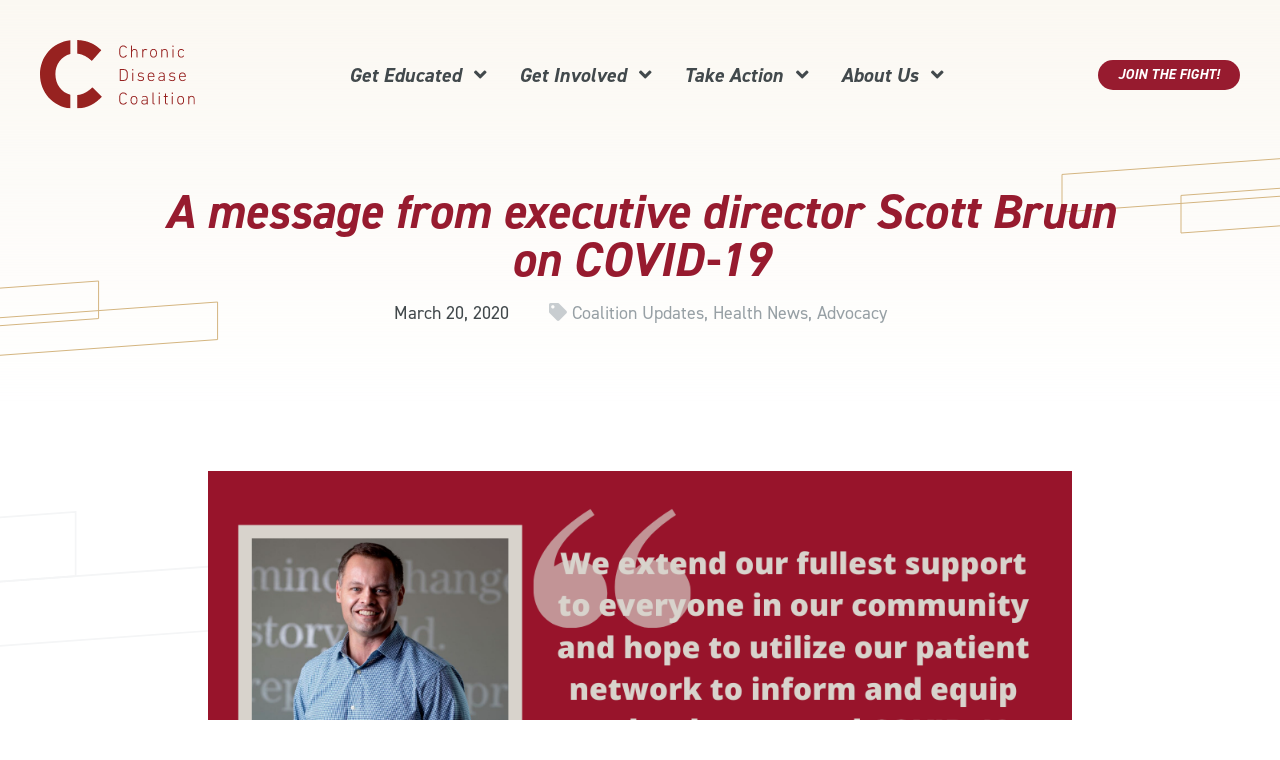

--- FILE ---
content_type: text/html; charset=UTF-8
request_url: https://chronicdiseasecoalition.org/news/a-message-from-executive-director-scott-bruun-on-covid-19
body_size: 4623
content:

<!DOCTYPE html>
<html lang="en-us">
   <head>
      <meta charset="UTF-8">
      <meta name="viewport" content="width=device-width, initial-scale=1.0">

      <link rel="stylesheet" href="https://chronicdiseasecoalition.org/assets/css/app.css?1.8">
      <link rel="stylesheet" crossorigin="anonymous" href="https://use.typekit.net/qsx4wjz.css">

      <link rel="apple-touch-icon" sizes="180x180" href="https://chronicdiseasecoalition.org/favicon/apple-touch-icon.png">
      <link rel="icon" type="image/png" sizes="32x32" href="https://chronicdiseasecoalition.org/favicon/favicon-32x32.png">
      <link rel="icon" type="image/png" sizes="16x16" href="https://chronicdiseasecoalition.org/favicon/favicon-16x16.png">
      <link rel="manifest" href="https://chronicdiseasecoalition.org/favicon/site.webmanifest">
      <link href="//cdn-images.mailchimp.com/embedcode/classic-061523.css" rel="stylesheet" type="text/css">
      <meta name="google-site-verification" content="arnY7y5woc9DNXfH7j4lGQI7EAFURfBGTMLE0O47-EI" />
   <title>A message from executive director Scott Bruun on COVID-19</title>
<script>window.dataLayer = window.dataLayer || [];
function gtag(){dataLayer.push(arguments)};
gtag('js', new Date());
gtag('config', 'G-GK9DZDYFRK', {'send_page_view': true,'anonymize_ip': false,'link_attribution': false,'allow_display_features': true});
</script><meta name="generator" content="SEOmatic">
<meta name="description" content="As our country experiences a pandemic that disproportionately affects Black people and other people of color, we are also coming to terms with another…">
<meta name="referrer" content="no-referrer-when-downgrade">
<meta name="robots" content="all">
<meta content="en_US" property="og:locale">
<meta content="Chronic Disease Coalition" property="og:site_name">
<meta content="website" property="og:type">
<meta content="https://chronicdiseasecoalition.org/news/a-message-from-executive-director-scott-bruun-on-covid-19" property="og:url">
<meta content="A message from executive director Scott Bruun on COVID-19" property="og:title">
<meta content="As our country experiences a pandemic that disproportionately affects Black people and other people of color, we are also coming to terms with another…" property="og:description">
<meta content="https://chronicdiseasecoalition.org/assets/uploads/general-images/Blog/_1200x630_crop_center-center_82_none/Scott_CDC_Letter.png?mtime=1710262552" property="og:image">
<meta content="1200" property="og:image:width">
<meta content="630" property="og:image:height">
<meta content="Chronic Disease Coalition logo over the US capitol." property="og:image:alt">
<meta name="twitter:card" content="summary_large_image">
<meta name="twitter:site" content="@chronicrights">
<meta name="twitter:creator" content="@chronicrights">
<meta name="twitter:title" content="A message from executive director Scott Bruun on COVID-19">
<meta name="twitter:description" content="As our country experiences a pandemic that disproportionately affects Black people and other people of color, we are also coming to terms with another…">
<meta name="twitter:image" content="https://chronicdiseasecoalition.org/assets/uploads/general-images/Blog/_800x418_crop_center-center_82_none/Scott_CDC_Letter.png?mtime=1710262552">
<meta name="twitter:image:width" content="800">
<meta name="twitter:image:height" content="418">
<meta name="twitter:image:alt" content="Chronic Disease Coalition logo over the US capitol.">
<link href="https://chronicdiseasecoalition.org/news/a-message-from-executive-director-scott-bruun-on-covid-19" rel="canonical">
<link href="https://chronicdiseasecoalition.org/" rel="home">
<link type="text/plain" href="https://chronicdiseasecoalition.org/humans.txt" rel="author"></head>

   <body class="t-newsEntry has-bg-bricks" id="top"><script async src="https://www.googletagmanager.com/gtag/js?id=G-GK9DZDYFRK"></script>

      <a href="#content" class="sr-only">Skip to content</a>
      
      <nav role="navigation" aria-label="Main navigation" class="main-nav">
   <a href="https://chronicdiseasecoalition.org/" class="main-nav__logo">
      <img src="/assets/images/CDC-logo.svg" alt="Chronic Disease Coalition logo" width="155">
   </a>

   <div class="main-nav__page-links js-page-links">
      <ul class="menu">
                  <li class="has-submenu">
            <a href="https://chronicdiseasecoalition.org/get-educated">
               Get Educated 
               <span class="fas fa-angle-down"></span>            </a>
            
                           <div class="submenu">
                  <ul>
                     <li class="overview hide"><a href="https://chronicdiseasecoalition.org/get-educated">Get Educated</a></li>
                                             <li><a href="https://chronicdiseasecoalition.org/get-educated/policy-issues">Policy Issues</a></li>
                                             <li><a href="https://chronicdiseasecoalition.org/get-educated/chronic-diseases">Chronic Diseases</a></li>
                                             <li><a href="https://chronicdiseasecoalition.org/news">News</a></li>
                                       </ul>
               </div>
                     </li>

                  <li class="has-submenu">
            <a href="https://chronicdiseasecoalition.org/get-involved">
               Get Involved 
               <span class="fas fa-angle-down"></span>            </a>
            
                           <div class="submenu">
                  <ul>
                     <li class="overview hide"><a href="https://chronicdiseasecoalition.org/get-involved">Get Involved</a></li>
                                                                        <li><a href="https://chronicdiseasecoalition.org/get-involved/policy-map">Policy Map</a></li>
                                                                                                <li><a href="https://chronicdiseasecoalition.org/get-involved/ambassador-program">Ambassador Program</a></li>
                                                                                                <li><a href="https://chronicdiseasecoalition.org/get-involved/our-ambassadors">Our Ambassadors</a></li>
                                                                                                <li><a href="https://chronicdiseasecoalition.org/get-involved/advocacy-toolkit">Advocacy Toolkit</a></li>
                                                                                                <li><a href="https://chronicdiseasecoalition.org/chronic-university">Chronic University</a></li>
                                                               </ul>
               </div>
                     </li>
         
                  <li class="has-submenu">
            <a href="https://chronicdiseasecoalition.org/take-action">
               Take Action 
               <span class="fas fa-angle-down"></span>            </a>
            
                           <div class="submenu">
                  <ul>
                     <li class="overview hide"><a href="https://chronicdiseasecoalition.org/take-action">Take Action</a></li>
                                             <li><a href="https://chronicdiseasecoalition.org/take-action/contact-elected-leaders">Contact Elected Leaders</a></li>
                                             <li><a href="https://chronicdiseasecoalition.org/take-action/share-your-story">Share Your Story</a></li>
                                             <li><a href="https://chronicdiseasecoalition.org/take-action/join-the-fight">Join The Fight</a></li>
                                       </ul>
               </div>
                     </li>
         
                  <li class="has-submenu">
            <a href="https://chronicdiseasecoalition.org/about">
               About Us 
               <span class="fas fa-angle-down"></span>            </a>
            
                           <div class="submenu">
                  <ul>
                     <li class="overview hide"><a href="https://chronicdiseasecoalition.org/about">About Us</a></li>
                                             <li><a href="https://chronicdiseasecoalition.org/about/our-team">Our Team</a></li>
                                             <li><a href="https://chronicdiseasecoalition.org/about/partners">Partners and Allies</a></li>
                                       </ul>
               </div>
                     </li>
      </ul>
   </div>

   <div class="main-nav__cta-link">
               <a href="https://chronicdiseasecoalition.org/take-action/join-the-fight" class="button button--solid">Join The Fight!</a>
         </div>

   <button class="main-nav__trigger js-nav-toggle" type="button">
      <span class="bar"></span>
      <span class="bar"></span>
      <span class="bar"></span>
   </button>
</nav>
      <main id="content">
               
<header class="l-header centered">
   
   <div class="l-container">
      <div class="l-header__content">
                     <h1>A message from executive director Scott Bruun on COVID-19</h1>
            
                        
                                       
               <div class="l-header__content-meta">
                  <p>March 20, 2020</p>
                  <p>
                     <span class="fas fa-tag"></span> 
                                             <a href="https://chronicdiseasecoalition.org/news/coalition-updates">Coalition Updates</a>,                                              <a href="https://chronicdiseasecoalition.org/news/health-news">Health News</a>,                                              <a href="https://chronicdiseasecoalition.org/news/advocacy">Advocacy</a>                                       </p>
               </div>
            
                        
            
                     
               </div>

                        
         </div>

   </header>

      <article class="l-container news-content">
                              <figure class="news-content__featured-image">
            <img src="/assets/uploads/_imager/generalimages/Blog/2011/Scott_CDC_Letter_e766b3c1df.png"
               srcset="/assets/uploads/_imager/generalimages/Blog/2011/Scott_CDC_Letter_e766b3c1df.png 400w, /assets/uploads/_imager/generalimages/Blog/2011/Scott_CDC_Letter_97c2211e93.png 800w, /assets/uploads/_imager/generalimages/Blog/2011/Scott_CDC_Letter_46d05676df.png 1080w"
               alt="Scott CDC Letter"
               width="800"
               loading="lazy">
         </figure>
      
                                 
         As our country experiences a pandemic that disproportionately affects Black people and other people of color, we are also coming to terms with another longstanding problem – that of discrimination and systemic racism.
<p>We at the Chronic Disease Coalition have been devastated to see such unconscionable acts of violence and injustice. Much like the patient protections we fight for on a daily basis, racism is a systemic issue that must be addressed through policy reform, constructive dialogue, grassroots advocacy and action. We cannot be silent and overlook the disproportionate impact of chronic disease on Black people and other people of color, or ignore how that impact may in large part be a result of longstanding biases and discrimination, as well as unequal access within our health care system.</p>
<p>At its core, the CDC’s mission is to support those of us with chronic diseases and to help patients fight against discrimination wherever it is found. We stand with the advocates fighting for a more inclusive, equitable and safer future for Black Americans and other communities of color, and pledge to learn and reflect on our role in that work.</p>
<p>Together we can create change and combat the biases, racial injustice and discrimination that fosters inequality everywhere, including in our health care system. We want to make clear that we are listening, and we are working to elevate those whose voices have been silenced or ignored. We are also continuing the work we know well – organizing advocacy efforts to make a stronger case for progress, access and positive patient-driven solutions.</p>
<p>In building an inclusive community of support and advocacy, we are dedicated to making our actions be most impactful. We all have a role in the work ahead.</p>
<p>Scott Bruun</p>
<p>Executive Director of the Chronic Disease Coalition</p>
<p>				[/et_pb_text]</p>
<p>			[/et_pb_column]</p>
<p>		[/et_pb_row]</p>
<p>	[/et_pb_section]</p>

   
                     </article>


      <aside class="l-container news-share">
      <div class="share-links">
   <h6>Share This Article</h6>

   <div class="share-links__links">
      <a href="https://twitter.com/intent/tweet?url=https://chronicdiseasecoalition.org/news/a-message-from-executive-director-scott-bruun-on-covid-19&amp;text=A message from executive director Scott Bruun on COVID-19" target="_blank">
         <svg aria-labelledby="twitter-title" role="img">
            <title id="twitter-title">Share this article on Twitter</title>
            <use xlink:href="https://chronicdiseasecoalition.org/assets/images/sprite-share-icons.svg#Twitter"></use>
         </svg>
      </a>

      <a href="https://www.facebook.com/sharer/sharer.php?u=https://chronicdiseasecoalition.org/news/a-message-from-executive-director-scott-bruun-on-covid-19" target="_blank">
         <svg aria-labelledby="facebook-title" role="img">
            <title id="facebook-title">Share on Facebook</title>
            <use xlink:href="https://chronicdiseasecoalition.org/assets/images/sprite-share-icons.svg#Facebook"></use>
         </svg>
      </a>

      <a href="https://www.linkedin.com/shareArticle?mini=true&amp;url=https://chronicdiseasecoalition.org/news/a-message-from-executive-director-scott-bruun-on-covid-19&amp;title=A message from executive director Scott Bruun on COVID-19&amp;summary=&amp;source=" target="_blank">
         <svg aria-labelledby="linkedin-title" role="img">
            <title id="linkedin-title">Share on LinkedIn</title>
            <use xlink:href="https://chronicdiseasecoalition.org/assets/images/sprite-share-icons.svg#LinkedIn"></use>
         </svg>
      </a>

      <a href="mailto:?subject=A message from executive director Scott Bruun on COVID-19&amp;body=https://chronicdiseasecoalition.org/news/a-message-from-executive-director-scott-bruun-on-covid-19" target="_blank">
         <svg aria-labelledby="email-title" role="img">
            <title id="email-title">Share via Email</title>
            <use xlink:href="https://chronicdiseasecoalition.org/assets/images/sprite-share-icons.svg#Email"></use>
         </svg>
      </a>
      
      <a class="copy-link" data-tooltip="Copy page link">
         <svg aria-labelledby="copy-link-title" role="img">
            <title id="copy-link-title">Copy the link to this article</title>
            <use xlink:href="https://chronicdiseasecoalition.org/assets/images/sprite-share-icons.svg#Link"></use>
         </svg>
      </a>

      <p class="copy-confirm">URL copied!</p>
   </div>
</div>   </aside>


      <section class="news-pagination">
      <div class="l-container">
                     <a href="https://chronicdiseasecoalition.org/news/covid-19-qa-with-dr-sarah-archer-part-2"><span class="far fa-angle-left" aria-hidden="true"></span> COVID-19 Q&amp;A with Dr. Sarah Archer PART 2</a>
         
                     <a href="https://chronicdiseasecoalition.org/news/patient-advocate-spotlight-misha-patel">Patient Advocate Spotlight: Misha Patel <span class="far fa-angle-right" aria-hidden="true"></span></a>
               </div>
   </section>
      </main>

      <footer class="footer">
   <div class="l-container footer__container">
      <div class="footer__branding">
         <a href="https://chronicdiseasecoalition.org/">
            <img src="/assets/images/CDC-logo-white.svg" alt="CDC logo" width="200" loading="lazy">
         </a>
      </div>
      
      <div class="footer__links">
         <ul>
            <li><a href="https://chronicdiseasecoalition.org/get-educated">Get Educated</a></li>
                                                         <li><a href="https://chronicdiseasecoalition.org/get-educated/policy-issues">Policy Issues</a></li>
                                 <li><a href="https://chronicdiseasecoalition.org/get-educated/chronic-diseases">Chronic Diseases</a></li>
                                 <li><a href="https://chronicdiseasecoalition.org/news">News</a></li>
                                    </ul>

         <ul>
            <li><a href="https://chronicdiseasecoalition.org/get-involved">Get Involved</a></li>
                                                         <li><a href="https://chronicdiseasecoalition.org/get-involved/policy-map">Policy Map</a></li>
                                 <li><a href="https://chronicdiseasecoalition.org/get-involved/ambassador-program">Ambassador Program</a></li>
                                 <li><a href="https://chronicdiseasecoalition.org/get-involved/our-ambassadors">Our Ambassadors</a></li>
                                 <li><a href="https://chronicdiseasecoalition.org/get-involved/advocacy-toolkit">Advocacy Toolkit</a></li>
                                 <li><a href="https://chronicdiseasecoalition.org/chronic-university">Chronic University</a></li>
                                    </ul>
         
         <ul>
            <li><a href="https://chronicdiseasecoalition.org/take-action">Take Action</a></li>
                                                         <li><a href="https://chronicdiseasecoalition.org/take-action/contact-elected-leaders">Contact Elected Leaders</a></li>
                                 <li><a href="https://chronicdiseasecoalition.org/take-action/share-your-story">Share Your Story</a></li>
                                 <li><a href="https://chronicdiseasecoalition.org/take-action/join-the-fight">Join The Fight</a></li>
                                    </ul>

         <ul>
            <li><a href="https://chronicdiseasecoalition.org/about">About Us</a></li>
                                                         <li><a href="https://chronicdiseasecoalition.org/about/our-team">Our Team</a></li>
                                 <li><a href="https://chronicdiseasecoalition.org/about/partners">Partners and Allies</a></li>
                                    </ul>
      </div>
      
      <div class="footer__utility">
         <div class="footer__utility-copyright">
            <div>© Chronic Disease Coalition</div>
            <a href="https://chronicdiseasecoalition.org/privacy-policy">Privacy Policy</a>
            <a href="https://chronicdiseasecoalition.org/terms-of-use">Terms of Use</a>
         </div>

         <div class="footer__utility-social">
            <a href="https://www.linkedin.com/company/chronic-disease-coalition"><span class="fab fa-linkedin"></span></a>
            <a href="https://www.instagram.com/chronicrights"><span class="fab fa-instagram"></span></a>
            <a href="https://twitter.com/chronicrights"><span class="fab fa-twitter-square"></span></a>
            <a href="https://www.facebook.com/ChronicRights"><span class="fab fa-facebook-square"></span></a>
         </div>
      </div>
   </div>

   <div class="footer__to-top">
      <a href="#top" id="js-to-top">Top <span class="fas fa-arrow-up"></span></a>
   </div>
</footer>      
                  
      <script src="https://chronicdiseasecoalition.org/assets/js/app.js?1.8"></script>
   <script type="application/ld+json">{"@context":"https://schema.org","@graph":[{"@type":"WebPage","author":{"@id":"https://chronicdiseasecoalition.org#identity"},"copyrightHolder":{"@id":"https://chronicdiseasecoalition.org#identity"},"copyrightYear":"2020","creator":{"@id":"https://block81.com#creator"},"dateCreated":"2021-05-13T13:13:29-07:00","dateModified":"2021-06-21T14:50:27-07:00","datePublished":"2020-03-20T00:00:00-07:00","description":"As our country experiences a pandemic that disproportionately affects Black people and other people of color, we are also coming to terms with another longstanding problem – that of discrimination and systemic racism. We cannot be silent and overlook the disproportionate impact of chronic disease on Black people and other people of color, or ignore how that impact may in large part be a result of longstanding biases and discrimination, as well as unequal access within our health care system.","headline":"A message from executive director Scott Bruun on COVID-19","image":{"@type":"ImageObject","url":"https://chronicdiseasecoalition.org/assets/uploads/general-images/Blog/_1200x630_crop_center-center_82_none/Scott_CDC_Letter.png?mtime=1710262552"},"inLanguage":"en-us","mainEntityOfPage":"https://chronicdiseasecoalition.org/news/a-message-from-executive-director-scott-bruun-on-covid-19","name":"A message from executive director Scott Bruun on COVID-19","publisher":{"@id":"https://block81.com#creator"},"url":"https://chronicdiseasecoalition.org/news/a-message-from-executive-director-scott-bruun-on-covid-19"},{"@id":"https://chronicdiseasecoalition.org#identity","@type":"LocalBusiness","description":"The Chronic Disease Coalition empowers the community of chronic warriors to use their voices and stories to create effective change in the American health care system.","name":"Chronic Disease Coalition","priceRange":"$","url":"https://chronicdiseasecoalition.org"},{"@id":"https://block81.com#creator","@type":"LocalBusiness","description":"Block 81 is a Portland, OR based web design and development studio serving clients primarily in the Pacific Northwest.","name":"Block 81","priceRange":"$","url":"https://block81.com"},{"@type":"BreadcrumbList","description":"Breadcrumbs list","itemListElement":[{"@type":"ListItem","item":"https://chronicdiseasecoalition.org/","name":"Home","position":1},{"@type":"ListItem","item":"https://chronicdiseasecoalition.org/news","name":"News","position":2},{"@type":"ListItem","item":"https://chronicdiseasecoalition.org/news/a-message-from-executive-director-scott-bruun-on-covid-19","name":"A message from executive director Scott Bruun on COVID-19","position":3}],"name":"Breadcrumbs"}]}</script></body>
</html>

--- FILE ---
content_type: text/css
request_url: https://chronicdiseasecoalition.org/assets/css/app.css?1.8
body_size: 33692
content:
:root{--font-body:din-2014,Helvetica,sans-serif;--text-base-size:100%;--text-tiny:0.75rem;--text-xs:0.875rem;--text-sm:var(--text-base-size);--text-md:1.125rem;--text-lg:1.25rem;--text-xl:1.5rem;--text-2xl:2rem;--text-3xl:2.5rem;--text-4xl:3rem;--text-5xl:3.75rem;--text-6xl:4.5rem;--error-color:#ffcc29;--cdc-red:#971b2f;--cdc-gray:#7c878e;--cdc-beige:#d4b580;--cdc-light-beige:#eeede8;--cdc-blue:#698098;--cdc-orange:#c16a28;--cdc-purple:#a67fa8;--cdc-turquoise:#418b9b;--red-100:#fae5e8;--red-200:#e0bbc1;--red-300:#cb8d97;--red-400:#cb8d97;--red-500:var(--cdc-red);--red-600:#751524;--red-700:#5f111e;--red-800:#4a0d17;--red-900:#340910;--beige-100:#fbf8f2;--beige-200:#f2e9d9;--beige-300:#eadac0;--beige-400:#e1cba6;--beige-500:var(--cdc-beige);--beige-600:#aa9166;--beige-700:#7f6d4d;--beige-800:#554833;--beige-900:#2a241a;--gray-50:#f4f5f6;--gray-100:#dee1e2;--gray-200:#c8cdd0;--gray-300:#b0b6bb;--gray-400:#97a0a5;--gray-500:var(--cdc-gray);--gray-600:#666f75;--gray-700:#535b5f;--gray-800:#42494c;--gray-900:#303436;--blue-100:#e4e8ec;--blue-200:#cbd3dc;--blue-300:#a4b2c1;--blue-400:#8698ac;--blue-500:var(--cdc-blue);--blue-600:#55687c;--blue-700:#425161;--blue-800:#2d3843;--blue-900:#212931;--orange-100:#faeee6;--orange-200:#f1d3bb;--orange-300:#e6af84;--orange-400:#db8d51;--orange-500:var(--cdc-orange);--orange-600:#9c5620;--orange-700:#723f18;--orange-800:#502c11;--orange-900:#3b210c;--purple-100:#ece4ec;--purple-200:#dfd2e0;--purple-300:#ccb6cd;--purple-400:#b99bbb;--purple-500:var(--cdc-purple);--purple-600:#976a9a;--purple-700:#7d577f;--purple-800:#5a3e5b;--purple-900:#362537;--turquoise-100:#e2f0f3;--turquoise-200:#bedde4;--turquoise-300:#85bfcc;--turquoise-400:#4a9eb0;--turquoise-500:var(--cdc-turquoise);--turquoise-600:#367481;--turquoise-700:#2f636f;--turquoise-800:#234a52;--turquoise-900:#173036;--bp-sm:640px;--bp-md:768px;--bp-lg:1024px;--bp-xl:1280px;--bp-xxl:1440px;--col-1:8.33335%;--col-2:16.6666%;--col-3:25%;--col-4:33.3333%;--col-5:41.6666%;--col-6:50%;--col-7:58.3333%;--col-8:66.6666%;--col-9:75%;--col-10:83.3333%;--col-11:91.6666%;--col-half:var(--col-6);--col-one-third:var(--col-4);--col-three-fourths:var(--col-9);--h-pad:1.25rem;--main-bottom-pad:3rem;--field-border:1px solid var(--gray-600);--field-radius:2px;--field-bg-color:#fff;--field-padding:0.25rem 0.75rem}@media (min-width:768px){:root{--h-pad:3rem}}@media (min-width:640px){:root{--main-bottom-pad:4rem}}@media (min-width:1024px){:root{--main-bottom-pad:5rem}}@media (min-width:1280px){:root{--main-bottom-pad:7rem}}*,:after,:before{box-sizing:border-box}html{line-sizing:normal}body{margin:0}html{scroll-behavior:smooth}body{line-height:1.5;min-height:100vh;text-rendering:optimizeSpeed}a:not([class]){-webkit-text-decoration-skip:ink;text-decoration-skip-ink:auto}img,picture{max-width:100%;display:block}figure{margin:0;padding:0}button,input,select,textarea{font:inherit}pre{white-space:pre-wrap}audio,canvas,embed,iframe,img,object,svg,video{display:block;max-width:100%;vertical-align:middle}canvas,img,svg,video{height:auto}audio{width:100%}img{border-style:none}svg{overflow:hidden}article,aside,figcaption,figure,footer,header,hgroup,main,nav,section{display:block}[type=checkbox],[type=radio]{box-sizing:border-box;padding:0}@media (prefers-reduced-motion:reduce){*,:after,:before{-webkit-animation-duration:.01ms!important;animation-duration:.01ms!important;-webkit-animation-iteration-count:1!important;animation-iteration-count:1!important;transition-duration:.01ms!important;scroll-behavior:auto!important}}body{display:flex;flex-direction:column;height:100%;font-family:var(--font-body);font-size:var(--text-base-size);font-weight:400;position:relative;overflow-x:hidden}body.no-scroll{overflow:hidden}main#content{flex:1 0 auto;min-height:auto;padding-bottom:var(--main-bottom-pad);margin-top:-163px}@media only screen and (min-width:600px){main#content{margin-top:-118px}}@media only screen and (min-width:640px){main#content{padding-bottom:var(--main-bottom-pad);margin-top:-134px}}@media only screen and (min-width:1024px){main#content{padding-bottom:var(--main-bottom-pad);margin-top:-150px}}@media only screen and (min-width:1280px){main#content{padding-bottom:var(--main-bottom-pad)}}.has-bg-bricks main#content{position:relative}.has-bg-bricks main#content:before{display:none}@media only screen and (min-width:640px){.has-bg-bricks main#content:before{display:block;content:"";width:100%;height:100%;position:absolute;top:150px;left:0;right:0;z-index:-1;background-image:url(/assets/images/bg-bricks-left.svg),url(/assets/images/bg-bricks-right.svg);background-position:0 0,100% 0;background-repeat:repeat-y,repeat-y;background-size:contain,contain;background-position:-24px 450px,right -24px top 450px;background-size:50%,50%}}@media only screen and (min-width:720px){.has-bg-bricks main#content:before{top:170px}}@media only screen and (min-width:768px){.has-bg-bricks main#content:before{top:200px;background-position:left 450px,right 450px;background-size:25%,25%}}@media only screen and (min-width:1024px){.has-bg-bricks main#content:before{background-position:left 480px,right 480px;background-size:30%,30%}}@media only screen and (min-width:1440px){.has-bg-bricks main#content:before{top:250px;background-size:20%,20%}}h1,h2,h3,h4,h5,h6{font-style:italic;font-weight:800;line-height:1;color:var(--cdc-red);margin:0;padding:0}p{font-size:var(--text-sm);color:var(--gray-800)}@media only screen and (min-width:1024px){p{font-size:var(--text-md)}}p a{color:var(--red-500);text-decoration:none;border-bottom:1px solid var(--red-500);transition:border .3s ease-in-out}p a:hover{border-color:transparent}.align-center{text-align:center}.button-group,.field-group{width:100%}.fui-fieldset legend,label{font-size:var(--text-md);font-style:italic;font-weight:800;line-height:1;text-transform:uppercase;color:var(--gray-800);display:block;margin-bottom:.25rem}label.fui-checkbox-label{font-size:var(--text-sm);font-weight:400;display:inline;font-style:normal;text-transform:none}.fui-checkbox input[type=checkbox]{margin:0 .5rem 0 0}.field-select,.fui-type-entries .fui-input-container{border:var(--field-border);border-radius:var(--field-radius);background-color:var(--field-bg-color);padding:var(--field-padding);display:grid;grid-template-columns:auto 16px;align-items:center}.field-select:after,.fui-type-entries .fui-input-container:after{content:"";display:block;width:16px;height:16px;background:url(/assets/images/select-angle-down.svg);background-repeat:no-repeat;background-position:50%;justify-self:end}select{-webkit-appearance:none;-moz-appearance:none;appearance:none;background-color:transparent;border:0;padding:0 1rem 0 0;margin:0;width:100%;font-family:inherit;font-size:var(--text-sm);cursor:inherit;line-height:inherit;color:var(--gray-800)}input[type=email],input[type=search],input[type=tel],input[type=text],textarea{border:var(--field-border);border-radius:var(--field-radius);padding:var(--field-padding);margin:0;background-color:var(--field-bg-color);width:100%}input[type=search]::-webkit-search-cancel-button,input[type=search]::-webkit-search-decoration,input[type=search]::-webkit-search-results-button,input[type=search]::-webkit-search-results-decoration{display:none}textarea{min-height:104px}.fui-page-row{padding:0 1.5rem;margin-bottom:1.5rem}.no-row-padding .fui-page-row{padding:0}.fui-btn-container{padding:0 1.5rem}.fui-btn-right{text-align:right}@media only screen and (min-width:768px){.fui-row{display:flex}}.fui-row .fui-field{width:100%}.fui-row .fui-field:not(:last-child){margin-bottom:1.5rem}@media only screen and (min-width:768px){.fui-row .fui-field{padding:0 .75rem}.fui-row .fui-field:not(:last-child){margin-bottom:0}}.fui-row .fui-field:first-child{padding-left:0}.fui-row .fui-field:last-child{padding-right:0}.fui-type-heading{margin-bottom:.5rem}.fui-type-heading .fui-heading{text-transform:uppercase;font-size:var(--text-lg)}.fui-fieldset{border:0;margin:0;padding:0}.fui-fieldset legend#fields-ambassador-application-name1-label,.fui-fieldset legend#fields-contact-us-your-name-label,.fui-fieldset legend#fields-join-the-fight-name1-label,.fui-fieldset legend#fields-share-your-story-name1-label{display:none}.fui-required{color:var(--red-500)}.fui-radio{display:flex;margin:0 0 .5rem .5rem}.fui-radio:first-of-type{margin-top:.5rem}.fui-radio input{margin:0 .5rem 0 0;flex-shrink:0}.fui-radio label{text-transform:none;font-weight:400;font-size:var(--text-sm);font-style:normal;margin:0}.fui-hr{border:0;width:calc(100% + 3rem);position:relative;left:-1.5rem}.no-row-padding .fui-hr{width:100%;position:static}.fui-label{font-size:var(--text-sm)}.fui-input-container textarea{margin-bottom:-.5rem}.fui-field.fui-error .field-select,.fui-field.fui-error input[type=email],.fui-field.fui-error input[type=text],.fui-field.fui-error textarea{border-color:var(--error-color)}.fui-field.fui-error .fui-error-message{padding:.25rem 1rem;font-style:italic}.fui-alert,.fui-field.fui-error .fui-error-message{background-color:var(--error-color);font-weight:800}.fui-alert{padding:1rem 2rem;margin-bottom:1rem}.fui-field[data-conditionally-hidden=true],.fui-hidden{display:none}.fui-row-empty{margin-bottom:0}#mc_embed_signup form{margin-top:0;padding-top:0}#mc_embed_signup select{border:1px solid #abb0b2;border-radius:3px;padding:8px 0;text-indent:2%}#mc_embed_signup select.mce_inline_error{border:2px solid #e85c41}#mc_embed_signup .button{background:#971b2f none repeat scroll 0 0/auto padding-box border-box!important;border:none!important;border-radius:100px!important;box-sizing:border-box!important;color:#fff!important;cursor:pointer!important;display:block!important;font:italic 700 14px/14px din-2014,Helvetica,sans-serif!important;height:30px!important;padding:8px 20px!important;text-align:center!important;text-decoration:none!important;text-rendering:optimizespeed!important;text-transform:uppercase!important;transition:.3s ease-in-out!important}#mc_embed_signup .button:hover{color:#aa9166!important}.l-form__container.bg-none form{background:none!important}a{color:var(--red-500);border-bottom:1px solid var(--red-500);text-decoration:none;transition:all .3s ease-in-out}a:hover{border-color:transparent}a.nodecoration{border-bottom:none}a.inline,a.inline img{display:inline}hr{border:solid var(--beige-300);border-width:1px 0 0;color:inherit;height:0;overflow:visible}:root{--nav-pad:1.5rem}@media only screen and (min-width:640px){:root{--nav-pad:2rem}}@media only screen and (min-width:1024px){:root{--nav-pad:2.5rem}}.main-nav{padding:var(--nav-pad);display:flex;flex-wrap:wrap;justify-content:space-between;align-items:center;width:100%;max-width:1280px;margin:0 auto;z-index:10}.main-nav__logo{flex-shrink:0;order:1;border:0}.main-nav__page-links{order:4;position:fixed;top:0;right:0;bottom:0;left:0;padding:8px 20px;width:100%;height:100%;overflow-y:scroll;font-style:italic;font-weight:800;background-color:var(--red-500);color:#fff;-webkit-clip-path:circle(0 at top right);clip-path:circle(0 at top right);transition:-webkit-clip-path .7s ease-in-out;transition:clip-path .7s ease-in-out;transition:clip-path .7s ease-in-out,-webkit-clip-path .7s ease-in-out;z-index:10}@media only screen and (min-width:1024px){.main-nav__page-links{order:2;display:block;position:relative;text-align:center;width:auto;height:auto;overflow-y:initial;background-color:transparent;color:var(--gray-800);-webkit-clip-path:initial;clip-path:none}}.main-nav__page-links.is-open{-webkit-clip-path:circle(250% at top right);clip-path:circle(250% at top right)}.main-nav__page-links .menu{list-style:none;margin:0;text-align:left;padding:2.5rem 0 0}@media only screen and (min-width:1024px){.main-nav__page-links .menu{display:flex;padding:0}}.main-nav__page-links .menu>li{color:inherit;line-height:1.2;margin:0 0 1rem}@media only screen and (min-width:1024px){.main-nav__page-links .menu>li{line-height:1;margin:0 1rem}}.main-nav__page-links .menu>li a{color:inherit;text-decoration:none;border:0}.main-nav__page-links .menu>li a span{margin-left:.5rem}.main-nav__page-links .submenu{background-color:transparent;padding:0}@media only screen and (min-width:1024px){.main-nav__page-links .submenu{display:none;opacity:0;padding-top:.5rem;min-width:194px;transition:opacity .5s ease-in-out;z-index:10}}.main-nav__page-links .submenu ul{list-style:none;margin:0;font-weight:500;font-style:normal;padding:.5rem 0 0 1rem}@media only screen and (min-width:1024px){.main-nav__page-links .submenu ul{color:var(--red-500);background-color:#fff;box-shadow:0 0 1px rgba(48,49,51,.05),0 8px 16px rgba(48,49,51,.1);padding:0}}.main-nav__page-links .submenu ul li{padding:.25rem 0}@media only screen and (min-width:1024px){.main-nav__page-links .submenu ul li{margin:0;border-bottom:1px solid var(--gray-100);transition:all .5s ease-in-out}.main-nav__page-links .submenu ul li:last-child{border:0}}.main-nav__page-links .submenu ul li.hide{display:none}.main-nav__page-links .submenu ul li a{display:block;color:inherit}@media only screen and (min-width:1024px){.main-nav__page-links .submenu ul li a{padding:1rem}}@media only screen and (min-width:1024px){.main-nav__page-links .submenu ul li:hover{background-color:var(--beige-500)}.main-nav__page-links .submenu ul li:hover a{color:var(--red-600)}}@media (hover:hover) and (pointer:fine) and (min-width:1024px){.main-nav__page-links .menu li a{transition:color .3s ease-in-out}.main-nav__page-links .menu li a:hover{color:var(--red-500)}.main-nav__page-links .menu li.has-submenu{position:relative}.main-nav__page-links .menu li.has-submenu .submenu{position:absolute;left:-1rem;transition:opacity .5s ease-in-out}.main-nav__page-links .menu li.has-submenu:hover .submenu{display:block;opacity:1}}@media (hover:none) and (pointer:coarse){.main-nav__page-links .submenu{position:relative;display:none}.main-nav__page-links .submenu.is-open{display:block;opacity:1}}ul.menu li{font-size:var(--text-lg)}@media only screen and (min-width:1024px){ul.menu li{font-size:var(--text-sm)}}@media only screen and (min-width:1140px){ul.menu li{font-size:var(--text-md)}}@media only screen and (min-width:1280px){ul.menu li{font-size:var(--text-lg)}}ul.menu li .submenu ul li{font-size:var(--text-md)}@media only screen and (min-width:1024px){ul.menu li .submenu ul li{font-size:var(--text-sm)}}@media only screen and (min-width:1140px){ul.menu li .submenu ul li{font-size:1rem}}@media only screen and (min-width:1280px){ul.menu li .submenu ul li{font-size:var(--text-md)}}.main-nav__cta-link{order:3;width:100%;text-align:center;margin:1rem 0 0}@media only screen and (min-width:600px){.main-nav__cta-link{order:2;width:auto;margin:0 2.5rem 0 auto}}@media only screen and (min-width:1024px){.main-nav__cta-link{order:3;margin:0}}.main-nav__cta-link .button{display:block}.main-nav__trigger{order:2;flex-grow:0;width:32px;background-color:transparent;border:0;margin:0;padding:0;cursor:pointer;z-index:11}.main-nav__trigger:hover{cursor:pointer}.main-nav__trigger:hover .bar{background-color:var(--beige-600)}@media only screen and (min-width:600px){.main-nav__trigger{order:3}}@media only screen and (min-width:1024px){.main-nav__trigger{order:4;display:none}}.main-nav__trigger .bar{background-color:var(--beige-500);display:block;width:100%;height:4px;margin-bottom:5px;border-radius:10px;transition:all .3s cubic-bezier(.77,.2,.05,1)}.main-nav__trigger .bar:first-child{transform-origin:0 0}.main-nav__trigger .bar:last-child{margin:0;transform-origin:0 100%}.main-nav__trigger.is-active .bar{transform:rotate(45deg) translate(-2px)}.main-nav__trigger.is-active .bar:nth-child(2){opacity:0;transform:rotate(0deg) scale(0)}.main-nav__trigger.is-active .bar:last-child{transform:rotate(-45deg) translate(-2px)}.footer{background-color:var(--red-500);background:radial-gradient(103.54% 488.06% at 10.9% 31.94%,#971b2f 0,rgba(151,27,47,0) 100%),#5f111e;padding:2rem 0;position:relative}@media only screen and (min-width:1024px){.footer{padding:4rem 0 3.5rem}}@media only screen and (min-width:1024px){.footer__container{display:flex;flex-wrap:wrap;justify-content:space-between}}.footer__branding{text-align:center;color:#fff;font-style:italic;font-weight:800;margin-bottom:2rem}@media only screen and (min-width:1024px){.footer__branding{width:var(--col-4);text-align:left}}.footer__branding img{margin:0 auto 1rem;width:120px}@media only screen and (min-width:1024px){.footer__branding img{margin:0 0 2rem;width:161px}}.footer__branding p{color:inherit;margin:0;padding:0}.footer__links{display:grid;grid-template-columns:50% 50%}@media only screen and (min-width:640px){.footer__links{display:flex;justify-content:center}}@media only screen and (min-width:1024px){.footer__links{width:var(--col-7)}}.footer__links ul{color:var(--beige-400);font-size:var(--text-sm);line-height:1.25;list-style:none;margin:0 0 1.5rem;padding:0 1rem;text-align:center}@media only screen and (min-width:640px){.footer__links ul{width:25%;padding:0 1rem;text-align:left}.footer__links ul:first-child{padding-left:0}.footer__links ul:last-child{padding-right:0}}.footer__links ul li{margin-bottom:.5rem;color:inherit}.footer__links ul li a{color:inherit;border:0;text-decoration:none;transition:color .5s ease-in-out}.footer__links ul li a:hover{color:#fff}.footer__links ul li:first-child{color:#fff;font-weight:800;font-style:italic;font-size:var(--text-md)}.footer__links ul li:first-child a:hover{color:var(--beige-400);text-decoration:none}.footer__utility{border-top:1px solid hsla(0,0%,100%,.13);padding-top:1rem;color:var(--beige-500);text-align:center}@media only screen and (min-width:640px){.footer__utility{display:flex;justify-content:space-between;text-align:left}}@media only screen and (min-width:1024px){.footer__utility{width:100%;margin-top:5rem}}.footer__utility a{color:inherit;border:0;text-decoration:none;transition:color .3s ease-in-out}.footer__utility-copyright{font-size:var(--text-tiny);margin-bottom:1rem}@media only screen and (min-width:640px){.footer__utility-copyright div{display:inline-block}}@media only screen and (min-width:640px){.footer__utility-copyright a{margin-left:1rem}}@media only screen and (min-width:768px){.footer__utility-copyright a{margin-left:2rem}}.footer__utility-copyright a:hover{color:#fff}.footer__utility-social{font-size:var(--text-sm)}.footer__utility-social a{margin:0 .25rem;transition:color .3s ease-in-out}.footer__utility-social a:hover{color:#fff}.footer__to-top{background-color:var(--red-500);border:0;color:#fff;width:76px;height:60px;-webkit-clip-path:polygon(25% 0,100% 0,75% 100%,0 100%);clip-path:polygon(25% 0,100% 0,75% 100%,0 100%);text-transform:uppercase;font-style:italic;font-size:var(--text-tiny);font-weight:700;transition:color .3s ease-in-out;position:absolute;top:-2rem;right:6vw;display:flex;flex-direction:column;justify-content:center;align-items:center}.footer__to-top a{color:inherit;display:block}.footer__to-top a:hover{cursor:pointer;color:var(--beige-500)}.l-header{--bricks-1:url(/assets/images/bricks-1.svg);--bricks-1-beige:url(/assets/images/bricks-1-beige.svg);--bricks-1-overlap:url(/assets/images/bricks-1-overlap.svg);--bricks-1-overlap-beige:url(/assets/images/bricks-1-overlap-beige.svg);--bricks-2:url(/assets/images/bricks-2.svg);--bricks-2-beige:url(/assets/images/bricks-2-beige.svg);--bricks-2-beige-200:url(/assets/images/bricks-2-beige-200.svg);--bricks-2-overlap:url(/assets/images/bricks-2-overlap.svg);--bricks-2-overlap-beige:url(/assets/images/bricks-2-overlap-beige.svg);--content-v-padding:4rem;width:100%;max-height:580px;padding-top:125px;margin-bottom:3rem;display:flex;flex-direction:column;justify-content:center;overflow:hidden;position:relative}@media only screen and (min-width:768px){.l-header{margin-bottom:4rem}}.l-header__overlay{width:100%;height:100%;background-color:hsla(0,0%,100%,.82);position:absolute;top:0;left:0}.l-header .l-container{z-index:1}.l-header__content{padding:var(--content-v-padding) 0;max-width:688px}@media only screen and (min-width:1024px){.l-header__content{padding-bottom:5rem}}@media only screen and (min-width:1440px){.l-header__content{min-height:260px}}.l-header__content h1{text-transform:uppercase;line-height:1;font-size:var(--text-3xl);margin-bottom:1rem}@media only screen and (min-width:768px){.l-header__content h1{font-size:var(--text-4xl)}}@media only screen and (min-width:1024px){.l-header__content h1{font-size:var(--text-5xl)}}.l-header__content h2{font-weight:400;font-style:normal;font-size:var(--text-md);line-height:1.4;color:var(--gray-800);margin-bottom:2rem}@media only screen and (min-width:1024px){.l-header__content h2{font-size:var(--text-lg)}}.l-header.home{max-height:716px}@media only screen and (min-width:1024px){.l-header.home{padding-left:6.5rem;min-height:600px}}@media only screen and (min-width:1280px){.l-header.home{min-height:700px}}.l-header.home .l-header__content h1{line-height:.8889;font-size:var(--text-4xl)}@media only screen and (min-width:768px){.l-header.home .l-header__content h1{font-size:var(--text-5xl)}}@media only screen and (min-width:1024px){.l-header.home .l-header__content h1{font-size:var(--text-6xl)}}.l-header.media{background-image:var(--bg-image);background-position:50%;background-repeat:no-repeat;background-size:cover}@media only screen and (min-width:1024px){.l-header.media{padding-left:6.5rem;min-height:480px}}@media only screen and (min-width:1280px){.l-header.media{min-height:580px}}.l-header.home,.l-header.media{-webkit-clip-path:polygon(0 0,100% 0,100% 95%,0 100%);clip-path:polygon(0 0,100% 0,100% 95%,0 100%)}@media only screen and (min-width:768px){.l-header.home,.l-header.media{-webkit-clip-path:polygon(0 0,100% 0,100% 90%,0 100%);clip-path:polygon(0 0,100% 0,100% 90%,0 100%)}}@media only screen and (min-width:1024px){.l-header.home,.l-header.media{-webkit-clip-path:polygon(0 0,100% 0,100% 85%,0 100%);clip-path:polygon(0 0,100% 0,100% 85%,0 100%)}}.l-header.gradient{position:relative;background-image:var(--bricks-2-beige-200),linear-gradient(180deg,#fbf8f2,hsla(0,0%,100%,0));background-repeat:no-repeat,repeat-x;background-position:top 140px right -190px,0 0}@media only screen and (min-width:640px){.l-header.gradient{background-position:top 140px right -160px,0 0}}@media only screen and (min-width:768px){.l-header.gradient{background-position:top 164px right -110px,0 0}}@media only screen and (min-width:1024px){.l-header.gradient{background-position:top 164px right -200px,0 0;background-size:40%,contain}}@media only screen and (min-width:1280px){.l-header.gradient{background-position:top 164px right -250px,0 0}}.l-header.gradient .l-container{z-index:9}.l-header.centered{background-image:var(--bricks-1-overlap-beige),var(--bricks-1-overlap-beige),linear-gradient(180deg,#fbf8f2,hsla(0,0%,100%,0));background-repeat:no-repeat,no-repeat,repeat-x;background-position:bottom 10px left -200px,top 130px right -200px,0 0}@media only screen and (min-width:640px){.l-header.centered{background-position:bottom 10px left -170px,top 148px right -170px,0 0}}@media only screen and (min-width:768px){.l-header.centered{background-position:bottom 30px left -160px,top 148px right -160px,0 0}}@media only screen and (min-width:1024px){.l-header.centered{background-position:bottom 50px left -130px,top 158px right -130px,0 0}}.l-header.centered .l-header__content{text-align:center;margin:0 auto;padding:inherit 0}.l-header.has-image{background:linear-gradient(180deg,#fbf8f2,hsla(0,0%,100%,0));max-height:100%}@media only screen and (min-width:768px){.l-header.has-image>.l-container{display:flex;align-items:center}}.l-header.has-image .l-header__content{padding:var(--content-v-padding) 0 0}@media only screen and (min-width:768px){.l-header.has-image .l-header__content{margin-right:4.5rem}}.l-header.has-image figure{margin-bottom:1rem}@media only screen and (min-width:768px){.l-header.has-image figure{padding-top:var(--content-v-padding)}}.sitewide-banner{background-color:#eeede8;text-align:center}.sitewide-banner p{font-style:italic;font-weight:700;text-transform:uppercase}.sitewide-banner p a{margin-left:.8rem}.share-page{margin-bottom:0}.share-page .l-header__content{max-width:none;padding-bottom:0}.button,button.fui-btn{border:1px solid var(--red-500);border-radius:100px;background-color:#fff;color:var(--red-500);display:inline-block;font-style:italic;font-weight:700;font-size:var(--text-xs);padding:.5rem 1.25rem;text-transform:uppercase;text-decoration:none;line-height:1;transition:all .3s ease-in-out}.button--solid,button.fui-btn--solid{border:0;background-color:var(--red-500);color:#fff}.button--hollow,button.fui-btn--hollow{background-color:transparent}.button--text-only,button.fui-btn--text-only{border:0;background-color:transparent;color:var(--beige-600);font-size:var(--text-tiny);padding:0}.button-large,button.fui-btn-large{font-size:var(--text-md)}.button.icon-right span,button.fui-btn.icon-right span{margin-left:.5rem;transition:margin .3s ease-in-out}.button:hover,button.fui-btn:hover{border-color:var(--beige-600);color:var(--beige-600);cursor:pointer}.button:hover.icon-right span,button.fui-btn:hover.icon-right span{margin-left:1rem}.button--text-only:hover,button.fui-btn--text-only:hover{color:var(--red-500)}.button-container{width:100%;text-align:center}.button-container.left{text-align:left}.button-container.right{text-align:right}.header__video{position:absolute;top:50%;left:50%;transform:translate(-50%,-50%);min-width:100%;min-height:100%;-o-object-fit:cover;object-fit:cover;z-index:-10}.c-tout-half-bleed{width:100%;max-width:var(--bp-sm);padding:0 var(--h-pad);margin:0 auto 5rem}@media only screen and (min-width:768px){.c-tout-half-bleed{max-width:none;padding:0;display:flex;justify-content:center;align-items:center}}.c-tout-half-bleed__text{margin-bottom:1rem}@media only screen and (min-width:768px){.c-tout-half-bleed__text{padding:0 var(--h-pad);margin-bottom:0}}@media only screen and (min-width:1280px){.c-tout-half-bleed__text{padding-left:calc(50vw - 640px + var(--h-pad)/2)}}.c-tout-half-bleed__text h2{font-size:var(--text-2xl);text-transform:uppercase;margin-bottom:.5rem}@media only screen and (min-width:1024px){.c-tout-half-bleed__text h2{font-size:var(--text-3xl)}}.c-tout-half-bleed__text p{margin:0;padding:0}.c-tout-half-bleed__text .button{margin-top:1rem}@media only screen and (min-width:768px){.c-tout-half-bleed__text .button{margin-top:2rem}}@media only screen and (min-width:768px){.c-tout-half-bleed__media{flex-shrink:0;width:45vw}}.c-tout-half-bleed__media a img{border:1px solid transparent;transition:border-color .3s ease-in-out;width:100%}@media only screen and (min-width:768px){.c-tout-half-bleed__media a img{border-width:1px 0 1px 1px}}.c-tout-half-bleed__media a:hover img{border-color:var(--beige-600)}@media only screen and (min-width:768px){.c-tout-half-bleed:nth-child(odd) .c-tout-half-bleed__text{order:2}.c-tout-half-bleed:nth-child(odd) .c-tout-half-bleed__media{order:1}.c-tout-half-bleed:nth-child(odd) .c-tout-half-bleed__media a img{border-width:1px 1px 1px 0}}@media only screen and (min-width:1280px){.c-tout-half-bleed:nth-child(odd) .c-tout-half-bleed__text{padding-left:var(--h-pad);padding-right:calc(50vw - 640px + var(--h-pad)/2)}}.c-tout{margin-bottom:3.5rem}@media only screen and (min-width:640px){.c-tout{margin-bottom:4.5rem}}@media only screen and (min-width:768px){.c-tout{display:flex;justify-content:space-between;align-items:center}}.c-tout__text{margin-bottom:2rem}@media only screen and (min-width:768px){.c-tout__text{margin-bottom:0;width:50%}}.c-tout__text h2{text-transform:uppercase;font-size:var(--text-2xl);margin-bottom:.5rem}.c-tout__text p:first-of-type{margin-top:0}.c-tout__text p:last-of-type{margin-bottom:2rem}@media only screen and (min-width:768px){.c-tout__media{width:50%;padding-left:4rem}}@media only screen and (min-width:1024px){.c-tout__media{padding-left:6rem}}.c-tout__media img{width:100%}@media only screen and (min-width:768px){.c-tout--reversed .c-tout__text,.c-tout:nth-child(odd) .c-tout__text{order:2}}@media only screen and (min-width:768px){.c-tout--reversed .c-tout__media,.c-tout:nth-child(odd) .c-tout__media{order:1;padding:0 4rem 0 0}}@media only screen and (min-width:1024px){.c-tout--reversed .c-tout__media,.c-tout:nth-child(odd) .c-tout__media{padding-right:6rem}}.c-toolkit-tout__content-heading{margin-bottom:.5rem}@media only screen and (min-width:640px){.c-toolkit-tout__content-heading{display:flex;align-items:center}}.c-toolkit-tout__content-heading figure{margin-bottom:.5rem}@media only screen and (min-width:640px){.c-toolkit-tout__content-heading figure{margin-right:1.5rem;flex-shrink:0}}@media only screen and (min-width:640px){.c-toolkit-tout__content-heading figure img{width:88px}}@media only screen and (min-width:640px){.c-toolkit-tout__content-text{margin-left:calc(88px + 1.5rem)}}.c-toolkit-tout__content-text .button{margin-top:1.5rem}.c-toolkit-tout__decor{display:none}@media only screen and (min-width:768px){.c-toolkit-tout__decor{display:block}}.c-toolkit-tout__decor img{width:auto}.c-toolkit-tout:nth-child(2n) .c-toolkit-tout__decor img{margin-left:auto}.c-toolkit-tout.turquoise h2{color:var(--turquoise-500)}.c-toolkit-tout.turquoise .button{color:var(--turquoise-500);border-color:var(--turquoise-500)}.c-toolkit-tout.turquoise .button:hover{color:var(--beige-600);border-color:var(--beige-600)}.c-toolkit-tout.blue h2{color:var(--blue-500)}.c-toolkit-tout.blue .button{color:var(--blue-500);border-color:var(--blue-500)}.c-toolkit-tout.blue .button:hover{color:var(--beige-600);border-color:var(--beige-600)}.c-toolkit-tout.orange h2{color:var(--orange-500)}.c-toolkit-tout.orange .button{color:var(--orange-500);border-color:var(--orange-500)}.c-toolkit-tout.orange .button:hover{color:var(--beige-600);border-color:var(--beige-600)}.c-toolkit-tout.purple h2{color:var(--purple-600)}.c-toolkit-tout.purple .button{color:var(--purple-600);border-color:var(--purple-600)}.c-toolkit-tout.purple .button:hover{color:var(--beige-600);border-color:var(--beige-600)}.cards-grid{display:grid;gap:3rem}@media only screen and (min-width:1024px){.cards-grid--2x2{grid-template-columns:repeat(2,1fr);-moz-column-gap:3.5rem;column-gap:3.5rem;row-gap:3.5rem}}@media only screen and (min-width:768px){.cards-grid--3x3{grid-template-columns:repeat(2,1fr)}}@media only screen and (min-width:1024px){.cards-grid--3x3{grid-template-columns:repeat(3,1fr);-moz-column-gap:4.5rem;column-gap:4.5rem;row-gap:3.5rem}}.news-card{width:100%}.news-card figure{width:100%;margin-bottom:1rem}@media only screen and (min-width:640px){.news-card figure{margin-bottom:0}}.news-card figure img{border:1px solid var(--gray-50);width:100%;transition:border .3s ease-in-out}.news-card figure a:hover img{border-color:var(--beige-500)}.news-card__content h3{font-size:var(--text-lg);line-height:1;color:var(--red-500);margin-bottom:.5rem}.news-card__content h3 a{color:inherit;text-decoration:none;border:0}.news-card__content h3 a:hover{color:var(--beige-500)}.news-card__content-metadata{font-size:var(--text-xs);line-height:1;margin-bottom:1rem;display:grid;grid-template-columns:repeat(2,auto);gap:2rem}.news-card__content-metadata p{margin:0;padding:0;font-size:inherit;line-height:1.25}.news-card__content-metadata p:nth-child(2){color:var(--gray-400);text-align:right}.news-card__content-metadata p span{margin-right:.25rem}.news-card__content-metadata p a{color:inherit;border:0;transition:color .3s ease-in-out}.news-card__content-metadata p a:hover{color:var(--red-500)}.news-card__content-excerpt{margin:0;padding:0;font-size:var(--text-sm)}.news-card__content-excerpt a{color:var(--red-500);font-style:italic;text-decoration:none;border-bottom:1px solid var(--red-500);transition:border .3s ease-in-out}.news-card__content-excerpt a:hover{border-color:transparent}@media only screen and (min-width:640px){.news-card.news-card--h{display:grid;grid-template-columns:minmax(200px,35%) auto;gap:1rem}}@media only screen and (min-width:768px){.news-card.news-card--h-large{display:grid;grid-template-columns:minmax(300px,40%) auto;gap:2.5rem}}.news-card.news-card--h-large figure{margin-bottom:1rem}@media only screen and (min-width:768px){.news-card.news-card--h-large figure{margin-bottom:0}}@media only screen and (min-width:640px){.news-card.news-card--h-large .news-card__content h3{font-size:var(--text-xl)}}@media only screen and (min-width:768px){.news-card.news-card--h-large .news-card__content h3{font-size:var(--text-2xl)}}@media only screen and (min-width:1024px){.news-card.news-card--h-large .news-card__content h3{font-size:var(--text-3xl)}}.news-card.news-card--h-large .news-card__content-metadata{display:flex;gap:1.5rem}.news-card.news-card--h-large .news-card__content-metadata p:nth-child(2){text-align:left}@media only screen and (min-width:768px){.news-card.news-card--h-large .news-card__content-excerpt{font-size:var(--text-md)}}.news-card.news-card--v figure{margin-bottom:1rem}.ambassador-card{display:flex;flex-direction:column;align-items:center;text-align:center}.ambassador-card figure{--image-width:152px;margin:0 auto 1rem;position:relative;max-width:var(--image-width)}.ambassador-card figure img{border-radius:100%;border:1px solid transparent;transition:border .3s ease-in-out}.ambassador-card figure a:hover img{border-color:var(--beige-500)}.ambassador-card figure .inner-shadow{width:100%;height:100%;position:absolute;top:0;left:0;border-radius:100%;box-shadow:inset 0 0 13px rgba(0,0,0,.06)}.ambassador-card__content{margin-bottom:1rem}.ambassador-card__content h5{font-size:var(--text-xl);color:var(--red-500);margin-bottom:.5rem}.ambassador-card__content h5 a{color:inherit;text-decoration:none;border:0}.ambassador-card__content h5 a:hover{color:var(--beige-500)}.ambassador-card__content p{margin:0;padding:0;line-height:1;color:var(--cdc-gray);font-size:var(--text-xs)}.ambassador-card__content span.additional-count{margin-left:.5rem;background-color:var(--gray-100);padding:0 .5rem;color:var(--gray-600);font-size:var(--text-xs);border-radius:16px}.ambassador-card--h{margin-bottom:3rem}@media only screen and (min-width:640px){.ambassador-card--h{display:flex!important;flex-direction:row}}.ambassador-card--h figure{--image-width:180px;width:var(--image-width);height:var(--image-width)}@media only screen and (min-width:640px){.ambassador-card--h figure{--image-width:264px;flex-shrink:0;margin-right:2rem}}.ambassador-card--h figure img{width:var(--image-width)!important}@media only screen and (min-width:640px){.ambassador-card--h .ambassador-card__content{text-align:left}}.ambassador-card--h .ambassador-card__content h3{font-size:var(--text-xl);margin-bottom:.5rem}@media only screen and (min-width:640px){.ambassador-card--h .ambassador-card__content h3{font-size:var(--text-2xl)}}.ambassador-card--h .ambassador-card__content h3 a{border:0}.ambassador-card--h .ambassador-card__content h3 a:hover{color:var(--beige-600)}.ambassador-card--h .ambassador-card__content h4{color:var(--gray-800);font-style:normal;font-size:var(--text-sm);font-weight:400}.ambassador-card--h .ambassador-card__content p{font-size:var(--text-md);line-height:1.5;margin:1.5rem 0}.basic-card figure{margin-bottom:1.5rem}.basic-card figure a:hover img{border-color:var(--beige-500)}.basic-card figure img{border:1px solid transparent;width:100%;transition:border .3s ease-in-out}.basic-card__content{margin-bottom:3rem}.basic-card__content h2{font-size:var(--text-xl);text-transform:uppercase;margin-bottom:.5rem}.basic-card__content h2 a{border:0}.basic-card__content h2 a:hover{color:var(--beige-500)}.basic-card__content p:first-of-type{margin-top:0}.basic-card__content p:last-of-type{margin-bottom:1.5rem}.us-map{display:none}@media only screen and (min-width:768px){.us-map{display:block}}.us-map g:hover{cursor:pointer}#map-ambassadors.us-map g.fill-1 path,#map-ambassadors.us-map g path{fill:var(--red-100)}#map-ambassadors.us-map g.fill-2 path{fill:var(--red-200)}#map-ambassadors.us-map g.fill-3 path{fill:var(--red-300)}#map-ambassadors.us-map g.fill-4 path{fill:var(--red-400)}#map-ambassadors.us-map g.fill-5 path{fill:var(--red-500)}#map-policies.us-map g.fill-1 path,#map-policies.us-map g path{fill:var(--blue-100)}#map-policies.us-map g.fill-2 path{fill:var(--blue-200)}#map-policies.us-map g.fill-3 path{fill:var(--blue-300)}#map-policies.us-map g.fill-4 path{fill:var(--blue-400)}#map-policies.us-map g.fill-5 path{fill:var(--blue-500)}.us-map--by-disease g.fill-1 path,.us-map--by-disease g path{fill:var(--orange-100)}.us-map--by-disease g.fill-2 path{fill:var(--orange-200)}.us-map--by-disease g.fill-3 path{fill:var(--orange-300)}.us-map--by-disease g.fill-4 path{fill:var(--orange-400)}.us-map--by-disease g.fill-5 path{fill:var(--orange-500)}.map-state-selector{max-width:-webkit-fit-content;max-width:-moz-fit-content;max-width:fit-content;margin:0 auto}@media only screen and (min-width:900px){.map-state-selector{height:0;overflow:hidden}}.modal{display:none}.modal.is-open{display:block;z-index:900}.modal__overlay{align-items:center;background:rgba(0,0,0,.7);bottom:0;display:flex;justify-content:center;left:0;position:fixed;right:0;top:0;z-index:899}.modal__container{background-color:#fff;border-radius:4px;max-height:90vh;overflow-y:auto;padding:2rem;width:90vw;position:relative}@media only screen and (min-width:768px){.modal__container{padding:3.5rem 4rem;max-width:936px}}.modal__close{position:absolute;top:1rem;right:1.5rem;background:transparent;border:0;padding:0;margin:0;color:var(--red-500);font-size:1rem;cursor:pointer;transition:color .3s ease-in-out}.modal__close:hover{color:var(--beige-500)}.modal__close span{pointer-events:none}@-webkit-keyframes mmfadeIn{0%{opacity:0}to{opacity:1}}@keyframes mmfadeIn{0%{opacity:0}to{opacity:1}}@-webkit-keyframes mmfadeOut{0%{opacity:1}to{opacity:0}}@keyframes mmfadeOut{0%{opacity:1}to{opacity:0}}@-webkit-keyframes mmslideIn{0%{transform:translateY(-20%)}to{transform:translateY(0)}}@keyframes mmslideIn{0%{transform:translateY(-20%)}to{transform:translateY(0)}}@-webkit-keyframes mmslideOut{0%{transform:translateY(0)}to{transform:translateY(10%)}}@keyframes mmslideOut{0%{transform:translateY(0)}to{transform:translateY(10%)}}.modal[aria-hidden=false] .modal__overlay{-webkit-animation:mmfadeIn .3s cubic-bezier(0,0,.2,1);animation:mmfadeIn .3s cubic-bezier(0,0,.2,1)}.modal[aria-hidden=false] .modal__container{-webkit-animation:mmslideIn .3s cubic-bezier(0,0,.2,1);animation:mmslideIn .3s cubic-bezier(0,0,.2,1)}.modal[aria-hidden=true] .modal__overlay{-webkit-animation:mmfadeOut .3s cubic-bezier(0,0,.2,1);animation:mmfadeOut .3s cubic-bezier(0,0,.2,1)}.modal[aria-hidden=true] .modal__container{-webkit-animation:mmslideOut .3s cubic-bezier(0,0,.2,1);animation:mmslideOut .3s cubic-bezier(0,0,.2,1)}@media only screen and (min-width:500px){.modal--state-ambassadors .modal__content,.modal--state-footprint .modal__content,.modal--state-policies .modal__content{display:flex}}.modal--state-ambassadors .modal__content .cards-grid,.modal--state-footprint .modal__content .cards-grid,.modal--state-policies .modal__content .cards-grid{margin:2rem 0}.modal--state-ambassadors .modal__content-state,.modal--state-footprint .modal__content-state,.modal--state-policies .modal__content-state{width:80px;flex-shrink:0;margin-right:2rem}.modal--state-ambassadors .modal__content-state .mask,.modal--state-footprint .modal__content-state .mask,.modal--state-policies .modal__content-state .mask{display:block;width:80px;min-height:150px;background-color:var(--beige-500)}.modal--state-ambassadors .modal__content-info .no-ambassadors,.modal--state-footprint .modal__content-info .no-ambassadors,.modal--state-policies .modal__content-info .no-ambassadors{margin:2rem 0}.modal--state-ambassadors .modal__content-info .policies,.modal--state-footprint .modal__content-info .policies,.modal--state-policies .modal__content-info .policies{font-size:var(--text-md);display:flex;align-items:baseline;margin-bottom:1rem}.modal--state-ambassadors .modal__content-info .policies:last-of-type,.modal--state-footprint .modal__content-info .policies:last-of-type,.modal--state-policies .modal__content-info .policies:last-of-type{margin-bottom:2rem}.modal--state-ambassadors .modal__content-info .policies__heading,.modal--state-footprint .modal__content-info .policies__heading,.modal--state-policies .modal__content-info .policies__heading{font-size:inherit;margin-right:1rem}.modal--state-ambassadors .modal__content-info .policies__heading:after,.modal--state-footprint .modal__content-info .policies__heading:after,.modal--state-policies .modal__content-info .policies__heading:after{content:":"}.modal--state-ambassadors .modal__content-info .policies__bills,.modal--state-footprint .modal__content-info .policies__bills,.modal--state-policies .modal__content-info .policies__bills{font-size:inherit;margin:0;padding:0}@media only screen and (min-width:640px){.modal--team-member .modal__content{display:flex;justify-content:space-between}}.modal--team-member .modal__content figure{margin:2rem 0}@media only screen and (min-width:640px){.modal--team-member .modal__content figure{flex-shrink:0;max-width:30%;margin:0 2.5rem 0 0}}@media only screen and (min-width:768px){.modal--team-member .modal__content figure{max-width:-webkit-fit-content;max-width:-moz-fit-content;max-width:fit-content}}.modal--team-member .modal__content-info{padding-bottom:2rem}.modal--team-member .modal__content-info h3{font-size:var(--text-2xl);margin-bottom:.5rem}.modal--team-member .modal__content-info p.team__member-position{color:var(--beige-600);margin:0 0 2rem}@media only screen and (min-width:640px){.modal--team-member .modal__content-info p.team__member-position{margin:0}}.accordion{padding-bottom:2.5rem;border-bottom:1px solid var(--beige-200);margin-bottom:2.5rem}.accordion:last-child{border:0}.accordion__header h2{font-size:var(--text-xl);margin-bottom:1rem}.accordion__header p:first-of-type{margin-top:0}.accordion__header p:last-of-type{margin-bottom:0}.accordion__panel p:first-of-type{margin-top:1rem}.accordion__panel p:last-of-type{margin-bottom:0}.accordion button{margin-top:1rem}.accordion.has-icon{display:flex}.accordion.has-icon .accordion__icon{flex-shrink:0;margin-right:1.5rem}.accordion__panel .logo-grid{display:grid;grid-template-columns:100%;gap:1rem;justify-items:center;margin-top:1rem}@media only screen and (min-width:500px){.accordion__panel .logo-grid{grid-template-columns:repeat(2,50%)}}@media only screen and (min-width:640px){.accordion__panel .logo-grid{grid-template-columns:repeat(3,30%)}}.accordion__panel .logo-grid figure{display:flex;flex-direction:column;align-items:center;justify-content:center;width:150px;height:150px}.accordion__panel .logo-grid figure a{border:0}.callout{width:100%;max-width:384px;background:#fff;border:1px solid #f4f5f6;box-shadow:0 0 1px rgba(48,49,51,.05),0 8px 16px rgba(48,49,51,.1)}.callout__header{background:linear-gradient(90deg,#971b2f,#5f111e);min-height:53px;position:relative;padding:1rem 1.5rem}.callout__header:after{content:"";background-color:#fff;position:absolute;left:0;bottom:0;width:100%;height:12px;-webkit-clip-path:polygon(0 40%,0 100%,100% 100%);clip-path:polygon(0 40%,0 100%,100% 100%)}@media only screen and (min-width:1280px){.callout__header:after{left:-1px}}.callout__header h4{color:#fff;font-size:var(--text-lg);line-height:1;text-transform:uppercase}.callout__header figure{width:56px;height:56px;background-color:#fff;border-radius:100%;display:flex;align-items:center;justify-content:center;position:absolute;right:16px;bottom:-20px;z-index:1;border:1px solid #f4f5f6;box-shadow:0 0 1px rgba(48,49,51,.05),0 1px 3px rgba(48,49,51,.1)}.callout__content{font-size:var(--text-md);color:var(--gray-800);padding:2rem 1.5rem}.callout__content p{font-size:var(--text-xs)}.callout__content p:first-of-type{margin-top:0}.callout__content p:last-of-type{margin-bottom:0}.callout__content ul{list-style:none;margin:0;padding:0}.callout__content ul li{display:flex;margin-bottom:1rem}.callout__content ul li:before{content:"";display:block;width:18px;height:18px;background:url(/assets/images/ul-check--red.svg) no-repeat 50%;margin:3px .5rem 0 0;flex-shrink:0}.callout__content ul li:last-child{margin-bottom:0}.callout__content .button{margin-top:1.5rem}.pagination{margin-top:2rem!important;text-align:center;font-size:var(--text-sm)}@media only screen and (min-width:640px){.pagination{margin-top:2.5rem!important}}@media only screen and (min-width:768px){.pagination{margin-top:3rem!important}}@media only screen and (min-width:1024px){.pagination{margin-top:3.5rem!important}}@media only screen and (min-width:1280px){.pagination{margin-top:4rem!important}}.pagination__item{color:var(--gray-100);padding:.5rem .75rem}.pagination__item.small{font-size:var(--text-xs)}.pagination__item.current{background-color:var(--red-500);color:#fff;display:inline-block;font-weight:800;font-style:italic;transform:skew(-11deg)}.pagination__item.current>span{display:block;transform:skew(11deg)}.pagination a{color:var(--red-500);text-decoration:none;border:0}.pagination a:hover{color:var(--beige-500)}a.copy-link{position:relative;cursor:pointer}a.copy-link:after,a.copy-link:before{--scale:0;--tooltip-color:#333;--arrow-size:10px;position:absolute;top:-.25rem;left:50%;transform:translateX(-50%) translateY(var(--translate-y,0)) scale(var(--scale));transition:transform .2s;transform-origin:bottom center}a.copy-link:before{--translate-y:calc(-100% - var(--arrow-size));content:attr(data-tooltip);padding:.5rem 1rem;width:-webkit-max-content;width:-moz-max-content;width:max-content;max-width:200px;background-color:var(--tooltip-color);text-align:center;font-size:var(--text-xs)}a.copy-link:hover:after,a.copy-link:hover:before{--scale:1}a.copy-link:after{--translate-y:calc(var(--arrow-size)*-1);content:"";border-top-color:transparent;border:var(--arrow-size) solid transparent;border-top:var(--arrow-size) solid var(--tooltip-color);transform-origin:top center}.recent-news .cards-grid{margin-bottom:2.5rem}.recent-news h4{color:var(--beige-600);font-size:var(--text-xl);text-align:center;text-transform:uppercase;margin-bottom:2rem}.section-search{border:1px solid var(--beige-300);border-width:1px 0;padding:1.5rem 0;margin:-3rem 0 5rem}@media only screen and (min-width:768px){.section-search{margin:-4rem 0 5rem}}.section-search h6{color:var(--beige-600);font-size:var(--text-md);font-weight:400;font-style:normal;text-align:center;margin-bottom:1.5rem}.section-search form{display:grid;gap:1.5rem}.section-search form button{min-width:120px;flex-grow:0;flex-shrink:0}@media only screen and (min-width:640px){.section-search form.fields-2{grid-template-columns:repeat(2,1fr)}}@media only screen and (min-width:768px){.section-search form.fields-2{grid-template-columns:280px 280px -webkit-max-content;grid-template-columns:280px 280px max-content;max-width:740px;margin:0 auto;justify-content:center}}@media only screen and (min-width:640px){.section-search form.fields-2 .button-group{text-align:center;grid-column:span 2}}@media only screen and (min-width:768px){.section-search form.fields-2 .button-group{text-align:left;grid-column:span 1;display:flex;flex-direction:column;justify-content:flex-end;align-items:flex-end}}@media only screen and (min-width:768px){.section-search form.fields-3{grid-template-columns:repeat(2,auto)}}@media only screen and (min-width:1024px){.section-search form.fields-3{grid-template-columns:250px 250px auto -webkit-max-content;grid-template-columns:250px 250px auto max-content;max-width:1052px;margin:0 auto}}@media only screen and (min-width:768px){.section-search form.fields-3 .field-group:nth-child(3){grid-column:span 2}}@media only screen and (min-width:1024px){.section-search form.fields-3 .field-group:nth-child(3){grid-column:span 1}}@media only screen and (min-width:768px){.section-search form.fields-3 .button-group{text-align:center;grid-column:span 2}}@media only screen and (min-width:1024px){.section-search form.fields-3 .button-group{text-align:left;grid-column:span 1;display:flex;flex-direction:column;justify-content:flex-end;align-items:flex-start}}.share-links h6{font-size:var(--text-xs);text-transform:uppercase;color:var(--beige-600);margin-bottom:1rem}.share-links__links{display:grid;grid-template-columns:repeat(5,24px);gap:1rem;justify-content:center;position:relative}.share-links__links a{border:0}.share-links__links a:hover{color:var(--beige-500)}.share-links__links a svg{width:24px;height:24px;fill:var(--red-500);transition:fill .3s ease-in-out}.share-links__links a:hover svg{fill:var(--beige-500)}.share-links__links .copy-confirm{position:absolute;top:100%;left:50%;transform:translateX(-50%);padding:0;margin:.5rem 0 0;font-size:var(--text-xs);color:var(--beige-600);display:none}.l-container{margin:0 auto;padding:0 var(--h-pad);width:100%;max-width:var(--bp-sm)}@media only screen and (min-width:768px){.l-container{max-width:var(--bp-xl)}}.l-diagonal{background-color:var(--cdc-light-beige)}.l-diagonal>svg{width:100%;height:7vw}.l-diagonal>svg:first-child{position:relative;top:-1px;margin-bottom:3rem}@media only screen and (min-width:640px){.l-diagonal>svg:first-child{margin-bottom:4rem}}.l-diagonal>svg:last-child{position:relative;top:1px;margin-top:3rem}@media only screen and (min-width:768px){.l-diagonal>svg:last-child{margin-top:4rem}}.t-home .intro{margin-bottom:4rem;position:relative}@media only screen and (min-width:1024px){.t-home .intro{margin-bottom:8rem}}.t-home .intro h2{font-size:var(--text-2xl);text-transform:uppercase}@media only screen and (min-width:1024px){.t-home .intro h2{font-size:var(--text-4xl)}}@media only screen and (min-width:640px){.t-home .intro:after{z-index:-1;content:"";width:342px;height:190px;position:absolute;left:-120px;bottom:-130px;background-image:url(/assets/images/bricks-2-overlap.svg);background-repeat:no-repeat;background-position:100% 0;background-size:200%}}@media only screen and (min-width:768px){.t-home .intro:after{left:-40px}}@media only screen and (min-width:1024px){.t-home .intro:after{left:0;bottom:-140px}}@media only screen and (min-width:1280px){.t-home .intro:after{bottom:-100px}}.t-home .ambassador-map{margin-bottom:4rem;position:relative}@media only screen and (min-width:768px){.t-home .ambassador-map{margin-bottom:6rem}}@media only screen and (min-width:1024px){.t-home .ambassador-map{margin-bottom:8rem}}@media only screen and (min-width:1280px){.t-home .ambassador-map{margin-bottom:9rem}}@media only screen and (min-width:1440px){.t-home .ambassador-map{margin-bottom:10rem}}.t-home .ambassador-map__header{margin:0 auto 2rem;text-align:center}@media only screen and (min-width:768px){.t-home .ambassador-map__header{max-width:var(--col-8)}}.t-home .ambassador-map__header h2{color:var(--beige-600);font-size:var(--text-2xl);text-transform:uppercase}@media only screen and (min-width:1024px){.t-home .ambassador-map__header h2{font-size:var(--text-3xl)}}.t-home .ambassador-map svg{width:100%;margin:0 auto}.t-home .map-bricks{position:relative}@media only screen and (min-width:640px){.t-home .map-bricks:after{z-index:-1;content:"";width:386px;height:194px;position:absolute;right:-120px;bottom:-40px;background-image:url(/assets/images/bricks-2-overlap-beige.svg);background-repeat:no-repeat;background-position:0 0;background-size:170%;opacity:.25}}@media only screen and (min-width:768px){.t-home .map-bricks:after{bottom:-90px}}@media only screen and (min-width:1024px){.t-home .map-bricks:after{right:-60px;bottom:-110px;opacity:1}}@media only screen and (min-width:1280px){.t-home .map-bricks:after{right:0;bottom:-140px}}.t-home .ambassador-spotlight{margin-bottom:6rem}.t-home .ambassador-spotlight h3{font-size:var(--text-xl);color:var(--beige-600);text-align:center;text-transform:uppercase;margin-bottom:2rem}@media only screen and (min-width:768px){.t-home .ambassador-spotlight h3{margin-bottom:3rem}}.t-home .l-diagonal{margin-bottom:4rem;position:relative}@media only screen and (min-width:768px){.t-home .l-diagonal{margin-bottom:5rem}}@media only screen and (min-width:640px){.t-home .l-diagonal:after{z-index:1;content:"";width:448px;height:178px;position:absolute;left:-180px;bottom:-80px;background-image:url(/assets/images/bricks-1-overlap-beige.svg);background-repeat:no-repeat;background-position:100% 0;background-size:170%}}@media only screen and (min-width:768px){.t-home .l-diagonal:after{left:-80px}}@media only screen and (min-width:1024px){.t-home .l-diagonal:after{left:-20px;bottom:-100px}}@media only screen and (min-width:1280px){.t-home .l-diagonal:after{left:0;bottom:-110px;bottom:-120px}}@media only screen and (min-width:768px){.t-home .stats{display:flex;justify-content:space-between;align-items:center}}.t-home .stats__info{margin-bottom:2rem}@media only screen and (min-width:768px){.t-home .stats__info{margin-bottom:0;padding:0 2rem 0 0;width:50%}}@media only screen and (min-width:1200px){.t-home .stats__info{padding:0 0 0 5rem}}.t-home .stats__info h3{font-size:var(--text-2xl);text-transform:uppercase}.t-home .stats__numbers{width:100%;max-width:400px}@media only screen and (min-width:640px){.t-home .stats__numbers{max-width:500px}}@media only screen and (min-width:768px){.t-home .stats__numbers{max-width:320px}}@media only screen and (min-width:1024px){.t-home .stats__numbers{max-width:400px}}@media only screen and (min-width:1200px){.t-home .stats__numbers{width:50%;max-width:none;padding-left:4rem}}.t-home .stats__numbers-container{text-align:center;margin-bottom:2rem;max-width:400px}@media only screen and (min-width:420px){.t-home .stats__numbers-container{text-align:left;display:grid;grid-template-columns:138px auto;align-items:center;margin-bottom:.25rem;padding:0 .5rem 0 1rem;position:relative}.t-home .stats__numbers-container:after{content:"";width:100%;height:82%;background-color:var(--gray-50);position:absolute;transform:skewX(-15deg)}}@media only screen and (min-width:500px){.t-home .stats__numbers-container{margin:0}}@media only screen and (min-width:768px){.t-home .stats__numbers-container{grid-template-columns:100px auto}}@media only screen and (min-width:1024px){.t-home .stats__numbers-container{grid-template-columns:138px auto}}@media only screen and (min-width:500px){.t-home .stats__numbers-container:first-child{left:60px}}@media only screen and (min-width:640px){.t-home .stats__numbers-container:first-child{left:80px}}@media only screen and (min-width:768px){.t-home .stats__numbers-container:first-child{left:20px}}@media only screen and (min-width:1200px){.t-home .stats__numbers-container:first-child{left:80px}}@media only screen and (min-width:500px){.t-home .stats__numbers-container:nth-child(2){left:30px}}@media only screen and (min-width:640px){.t-home .stats__numbers-container:nth-child(2){left:40px}}@media only screen and (min-width:768px){.t-home .stats__numbers-container:nth-child(2){left:10px}}@media only screen and (min-width:1200px){.t-home .stats__numbers-container:nth-child(2){left:40px}}.t-home .stats__numbers-number{margin:0 auto .5rem;font-size:var(--text-5xl);font-weight:800;font-style:italic;letter-spacing:-3px;text-align:center;color:#fff;background:linear-gradient(180deg,#b0b6bb,#7c878e);width:138px;height:138px;overflow:hidden;border-radius:100%;display:flex;flex-direction:column;justify-content:center;align-items:center;z-index:1}@media only screen and (min-width:768px){.t-home .stats__numbers-number{font-size:var(--text-4xl);width:100px;height:100px}}@media only screen and (min-width:1024px){.t-home .stats__numbers-number{font-size:var(--text-5xl);width:138px;height:138px}}.t-home .stats__numbers-number span{display:block;margin-left:-.5rem}.t-home .stats__numbers-description{padding-left:1rem;font-size:var(--text-sm);font-style:italic;color:var(--red-500);line-height:1.25;z-index:1}@media only screen and (min-width:1024px){.t-getEducatedPolicyIssues .l-container{display:flex}}@media only screen and (min-width:1024px){.t-getEducatedPolicyIssues .l-container article{width:var(--col-8);flex-shrink:0;padding-right:5rem}}.t-getEducatedPolicyIssues .policy-jump{border-bottom:1px solid var(--beige-200);margin-bottom:2.5rem}.t-getEducatedPolicyIssues .policy-jump .field-select{max-width:280px;margin-bottom:1rem}.t-getEducatedChronicDiseases .diseases{margin:0 auto;max-width:788px}.t-getEducatedChronicDiseases .diseases .accordion{display:none}.t-getEducatedChronicDiseases .diseases .accordion.show{display:block}.t-getEducatedChronicDiseases aside{text-align:center}.t-getEducatedChronicDiseases aside h4{font-size:var(--text-md);color:var(--beige-600);text-transform:uppercase;margin-bottom:1.5rem}.t-getEducatedChronicDiseases .alpha-filter{max-width:1044px;border-bottom:1px solid var(--beige-200);margin:0 auto 5rem;padding-bottom:3rem;display:flex;flex-direction:column;justify-content:center;align-items:center}@media only screen and (min-width:500px){.t-getEducatedChronicDiseases .alpha-filter{flex-direction:row}}.t-getEducatedChronicDiseases .alpha-filter div:first-child{margin-bottom:1rem}.t-getEducatedChronicDiseases .alpha-filter div:nth-child(2){display:grid;grid-template-columns:repeat(6,auto);gap:.5rem}@media only screen and (min-width:500px){.t-getEducatedChronicDiseases .alpha-filter div:nth-child(2){grid-template-columns:repeat(7,auto)}}@media only screen and (min-width:640px){.t-getEducatedChronicDiseases .alpha-filter div:nth-child(2){grid-template-columns:repeat(9,auto)}}@media only screen and (min-width:768px){.t-getEducatedChronicDiseases .alpha-filter div:nth-child(2){grid-template-columns:repeat(13,auto)}}.t-getEducatedChronicDiseases .alpha-filter button{border:0;border-radius:100px;background-color:#fbf8f2;color:var(--red-500);font-size:var(--text-md);line-height:1;min-width:32px;height:32px}.t-getEducatedChronicDiseases .alpha-filter button:hover{cursor:pointer}.t-getEducatedChronicDiseases .alpha-filter button.clear{padding:0 1rem;margin-right:1rem}.t-getEducatedChronicDiseases .alpha-filter button:disabled{background-color:#f8f7f6;color:var(--gray-400)}.t-getEducatedChronicDiseases .alpha-filter button:disabled:hover{cursor:auto}.t-getEducatedChronicDiseases .alpha-filter button.active{background-color:var(--red-500);color:#fff}.t-newsIndex .feature{margin-bottom:2.5rem}@media only screen and (min-width:640px){.t-newsIndex .feature{margin-bottom:3rem}}@media only screen and (min-width:768px){.t-newsIndex .feature{margin-bottom:3.5rem}}@media only screen and (min-width:1024px){.t-newsIndex .feature{margin-bottom:4rem}}@media only screen and (min-width:1280px){.t-newsIndex .feature{margin-bottom:4.5rem}}.t-newsEntry .l-header__content{max-width:996px}.t-newsEntry .l-header__content h1{text-transform:none;font-size:var(--text-2xl)}@media only screen and (min-width:768px){.t-newsEntry .l-header__content h1{font-size:var(--text-3xl)}}@media only screen and (min-width:1024px){.t-newsEntry .l-header__content h1{font-size:var(--text-4xl)}}.t-newsEntry .l-header__content-meta{color:var(--gray-600)}@media only screen and (min-width:640px){.t-newsEntry .l-header__content-meta{display:flex;justify-content:center}}.t-newsEntry .l-header__content-meta p{margin:0}@media only screen and (min-width:640px){.t-newsEntry .l-header__content-meta p:first-child{margin-right:2.5rem}}.t-newsEntry .l-header__content-meta p:nth-child(2){color:var(--gray-400)}.t-newsEntry .l-header__content-meta p:nth-child(2) a{color:inherit;border:0;transition:color .3s ease-in-out}.t-newsEntry .l-header__content-meta p:nth-child(2) a:hover{color:var(--red-500)}.t-newsEntry .l-header__content-meta p:nth-child(2) span{color:var(--gray-200)}.t-newsEntry .news-content{margin-bottom:2.5rem}@media only screen and (min-width:640px){.t-newsEntry .news-content{max-width:960px;margin-bottom:3.5rem}}@media only screen and (min-width:768px){.t-newsEntry .news-content{max-width:960px;margin-bottom:4.5rem}}@media only screen and (min-width:1024px){.t-newsEntry .news-content{max-width:960px;margin-bottom:5rem}}.t-newsEntry .news-content__featured-image{margin-bottom:1.5rem}.t-newsEntry .news-content__featured-image img{width:100%}@media only screen and (min-width:640px){.t-newsEntry .news-content__featured-image{margin-bottom:2rem}}@media only screen and (min-width:768px){.t-newsEntry .news-content__featured-image{margin-bottom:2.5rem}}@media only screen and (min-width:1024px){.t-newsEntry .news-content__featured-image{margin-bottom:3.5rem}}@media only screen and (min-width:1280px){.t-newsEntry .news-content__featured-image{margin-bottom:4rem}}@media only screen and (min-width:1440px){.t-newsEntry .news-content__featured-image{margin-bottom:4.5rem}}.t-newsEntry .news-share{text-align:center;margin-bottom:2.5rem}.t-newsEntry .news-pagination{background:linear-gradient(147.24deg,#fdfbf7 13.7%,#f7f0e4 79.65%);margin-bottom:-3rem;padding:2.5rem 0 6rem}@media only screen and (min-width:640px){.t-newsEntry .news-pagination{margin-bottom:calc(var(--main-bottom-pad)*-1)}}@media only screen and (min-width:1024px){.t-newsEntry .news-pagination{margin-bottom:calc(var(--main-bottom-pad)*-1)}}@media only screen and (min-width:1280px){.t-newsEntry .news-pagination{margin-bottom:calc(var(--main-bottom-pad)*-1)}}.t-newsEntry .news-pagination .l-container{display:flex;flex-direction:column;text-align:center}@media only screen and (min-width:640px){.t-newsEntry .news-pagination .l-container{flex-direction:row;justify-content:space-between}}.t-newsEntry .news-pagination .l-container a{border:0;font-weight:800;font-style:italic;transition:color .3s ease-in-out}@media only screen and (min-width:640px){.t-newsEntry .news-pagination .l-container a{max-width:40%}}.t-newsEntry .news-pagination .l-container a:first-child{margin-bottom:1rem}@media only screen and (min-width:640px){.t-newsEntry .news-pagination .l-container a:first-child{margin-bottom:0;text-align:left}}@media only screen and (min-width:640px){.t-newsEntry .news-pagination .l-container a:last-child{text-align:right}}.t-newsEntry .news-pagination .l-container a:first-child span{margin-right:.25rem}.t-newsEntry .news-pagination .l-container a:last-child span{margin-left:.25rem}.t-newsEntry .news-pagination .l-container a:hover{color:var(--beige-500)}.t-news-category .l-header__content h1{text-transform:none}.t-takeActionIndex .l-container.cards-grid{margin-bottom:2.5rem}@media only screen and (min-width:768px){.t-takeActionIndex .l-container.cards-grid{margin-bottom:3.5rem}}@media only screen and (min-width:1024px){.t-takeActionIndex .l-container.cards-grid{margin-bottom:4.5rem}}@media only screen and (min-width:1280px){.t-takeActionIndex .l-container.cards-grid{margin-bottom:6rem}}.t-takeActionIndex .l-diagonal.recent-news{background:linear-gradient(147.24deg,#fdfbf7 13.7%,#f7f0e4 79.65%);padding-bottom:5rem;margin-bottom:calc(var(--main-bottom-pad)*-1)}@media only screen and (min-width:640px){.t-takeActionIndex .l-diagonal.recent-news{margin-bottom:calc(var(--main-bottom-pad)*-1)}}@media only screen and (min-width:1024px){.t-takeActionIndex .l-diagonal.recent-news{margin-bottom:calc(var(--main-bottom-pad)*-1)}}@media only screen and (min-width:1280px){.t-takeActionIndex .l-diagonal.recent-news{margin-bottom:calc(var(--main-bottom-pad)*-1)}}@media only screen and (min-width:768px){.t-takeActionIndex .tout-bricks{position:relative}.t-takeActionIndex .tout-bricks:before{width:365px;height:177px;left:-100px;bottom:-60px;background-image:url(/assets/images/bricks-1.svg);background-position:100% 0}.t-takeActionIndex .tout-bricks:after,.t-takeActionIndex .tout-bricks:before{z-index:-1;content:"";position:absolute;background-repeat:no-repeat;background-size:200%}.t-takeActionIndex .tout-bricks:after{width:300px;height:198px;right:-70px;bottom:20px;background-image:url(/assets/images/bricks-2.svg);background-position:0 100%}}@media only screen and (min-width:1024px){.t-takeActionIndex .tout-bricks:before{left:-80px;bottom:-80px}.t-takeActionIndex .tout-bricks:after{right:-40px;bottom:0}}@media only screen and (min-width:1280px){.t-takeActionIndex .tout-bricks:before{left:0;bottom:-100px}.t-takeActionIndex .tout-bricks:after{right:0;bottom:-10px}}.t-getInvolvedIndex .maps{padding-bottom:3rem}.t-getInvolvedIndex .maps .tabs{list-style:none;margin:0;padding:0;display:block;font-weight:800;font-style:italic}@media only screen and (min-width:640px){.t-getInvolvedIndex .maps .tabs{display:flex}}.t-getInvolvedIndex .maps .tabs li{background-color:var(--gray-100);color:var(--gray-500);transform:skew(-11deg);min-width:162px;padding:.5rem 1.5rem;margin:0 0 .5rem}@media only screen and (min-width:640px){.t-getInvolvedIndex .maps .tabs li{margin:0 .25rem 0 0}}.t-getInvolvedIndex .maps .tabs li a{display:block;transform:skew(11deg);border:0;color:inherit;text-align:center}.t-getInvolvedIndex .maps .tabs li a:hover{color:var(--red-500)}.t-getInvolvedIndex .maps .tabs li.uk-active{background-color:var(--red-500);color:#fff}.t-getInvolvedIndex .maps .tabs li.uk-active a:hover{color:inherit}.t-getInvolvedIndex .maps .tab-panels{text-align:center;padding-top:2.5rem}.t-getInvolvedIndex .maps .tab-panels .us-map{width:100%}.t-getInvolvedIndex .maps .subtabs{list-style:none;margin:0;padding:0;display:flex;flex-wrap:wrap;justify-content:center}@media only screen and (min-width:640px){.t-getInvolvedIndex .maps .subtabs{flex-wrap:nowrap}}.t-getInvolvedIndex .maps .subtabs li{margin:0 .75rem 2rem}.t-getInvolvedIndex .maps .subtabs li a{border:0;color:var(--gray-500)}.t-getInvolvedIndex .maps .subtabs li a:hover{color:var(--red-500)}.t-getInvolvedIndex .maps .subtabs li.uk-active a{color:var(--red-500);border-bottom:1px solid var(--red-500)}.t-getInvolvedIndex .l-diagonal{background:linear-gradient(180deg,#fefbfb 12.4%,#f8f2e8 93.03%);margin-bottom:4rem}.ambassadors-list{display:grid}@media only screen and (min-width:640px){.ambassadors-list{grid-template-columns:repeat(2,1fr);gap:3rem}}@media only screen and (min-width:768px){.ambassadors-list{grid-template-columns:repeat(3,1fr)}}@media only screen and (min-width:1024px){.ambassadors-list{grid-template-columns:repeat(4,1fr)}}.ambassadors-list .ambassador-card{margin-bottom:3rem}@media only screen and (min-width:640px){.ambassadors-list .ambassador-card{margin-bottom:0}}.t-getInvolvedAmbassadorProgram .ambassador-signup{margin-bottom:4rem}@media only screen and (min-width:768px){.t-getInvolvedAmbassadorProgram .ambassador-signup{margin-bottom:5rem;margin-bottom:6rem}}.t-getInvolvedIndex .spotlight{margin-bottom:3rem}@media only screen and (min-width:768px){.t-getInvolvedIndex .spotlight{margin-bottom:5rem}}.t-getInvolvedIndex .spotlight>h3{text-align:center;font-size:var(--text-2xl);text-transform:uppercase;color:var(--beige-600);margin-bottom:2.5rem}@media only screen and (min-width:768px){.t-getInvolvedIndex .spotlight>h3{margin-bottom:4rem}}.t-getInvolvedIndex .spotlight .ambassador-card{padding:0 2rem}@media only screen and (min-width:768px){.t-getInvolvedIndex .spotlight .ambassador-card{padding:0 4rem;max-width:910px;margin:0 auto}}.t-getInvolvedIndex .spotlight .slick-dots{bottom:0}@media only screen and (min-width:768px){.t-getInvolvedIndex .spotlight .slick-dots{bottom:-1rem}}@media only screen and (min-width:768px){.t-getInvolvedIndex .spotlight .slick-prev{left:0}.t-getInvolvedIndex .spotlight .slick-next{right:0}}.t-getInvolvedAmbassadorProgram .spotlight>h3{text-align:center;font-size:var(--text-2xl);text-transform:uppercase;color:var(--beige-600);margin-bottom:2.5rem}@media only screen and (min-width:768px){.t-getInvolvedAmbassadorProgram .spotlight>h3{margin-bottom:4rem}}@media only screen and (min-width:1024px){.t-getInvolvedAmbassadorProgram .spotlight__container{display:grid;grid-template-columns:repeat(2,1fr);gap:3rem}}@media only screen and (min-width:1024px){.t-getInvolvedAmbassadorProgram .spotlight .ambassador-card--h{margin-bottom:0;align-items:flex-start}.t-getInvolvedAmbassadorProgram .spotlight .ambassador-card--h figure{--image-width:120px}}.t-getInvolvedAmbassadorProgram .l-diagonal{background:linear-gradient(180deg,#fefdfb 8.85%,#f8f2e8 91.72%)}.t-getInvolvedAmbassadorProgram .l-diagonal .l-container{max-width:1080px}.t-getInvolvedAmbassadorProgram .l-diagonal .l-container h3{font-size:var(--text-2xl);color:var(--beige-600);text-transform:uppercase;text-align:center;margin-bottom:2.5rem}@media only screen and (min-width:768px){.t-getInvolvedAmbassadorProgram .l-diagonal .l-container h3{font-size:var(--text-3xl);margin-bottom:3.5rem}}@media only screen and (min-width:1024px){.t-getInvolvedAmbassadorProgram .l-diagonal .l-container h3{margin-bottom:4.5rem}}.t-ambassadors .profile{--image-max-width:258px;padding-top:175px}@media only screen and (min-width:768px){.t-ambassadors .profile{display:flex;max-width:993px}}.t-ambassadors .profile__social{text-align:center;margin-bottom:2.5rem}.t-ambassadors .profile__social h3{font-size:var(--text-md);color:var(--gray-800);margin-bottom:.5rem}.t-ambassadors .profile__social div{display:flex;justify-content:center}.t-ambassadors .profile__social div a{border:0}.t-ambassadors .profile__social div svg{width:24px;height:24px;margin:0 .5rem;fill:var(--red-500);transition:fill .3s ease-in-out}.t-ambassadors .profile__social div a:hover svg{fill:var(--beige-600)}.t-ambassadors aside{margin-right:3rem}.t-ambassadors aside .profile__media{position:relative;margin-bottom:1.5rem}@media only screen and (min-width:768px){.t-ambassadors aside .profile__media{width:200px;flex-shrink:0}}@media only screen and (min-width:1024px){.t-ambassadors aside .profile__media{width:258px}}.t-ambassadors aside .profile__media img{border-radius:100%;margin:0 auto;width:100%;max-width:var(--image-max-width)}.t-ambassadors aside .profile__media .inner-shadow{position:absolute;width:100%;height:100%;max-width:var(--image-max-width);top:0;left:50%;transform:translateX(-50%);border-radius:100%;box-shadow:inset 0 0 13px rgba(0,0,0,.06)}.t-ambassadors aside .profile__social{display:none}@media only screen and (min-width:768px){.t-ambassadors aside .profile__social{display:block}}.t-ambassadors aside .profile__social h3{color:var(--beige-600);text-transform:uppercase}.t-ambassadors aside .profile__social svg{fill:var(--beige-600)}.t-ambassadors aside .profile__social a:hover svg{fill:var(--red-500)}.t-ambassadors article .profile__heading{font-size:var(--text-2xl);text-align:center;margin-bottom:1rem}.t-ambassadors article .profile__heading span{display:block;font-size:var(--text-lg);margin-top:.5rem}@media only screen and (min-width:768px){.t-ambassadors article .profile__heading{font-size:var(--text-4xl);text-align:left}}.t-ambassadors article .profile__conditions,.t-ambassadors article .profile__state{text-align:center;font-size:var(--text-md);line-height:1.25;margin:0 0 .5rem}@media only screen and (min-width:768px){.t-ambassadors article .profile__conditions,.t-ambassadors article .profile__state{text-align:left}}.t-ambassadors article .profile__conditions strong,.t-ambassadors article .profile__state strong{display:block;font-style:italic}@media only screen and (min-width:768px){.t-ambassadors article .profile__conditions strong,.t-ambassadors article .profile__state strong{display:inline}}.t-ambassadors article .profile__conditions{margin-bottom:2rem}@media only screen and (min-width:768px){.t-ambassadors article .profile__social{display:none}}.t-ambassadors article .profile__content,.t-ambassadors article hr{margin-bottom:2.5rem}.t-ambassadors article .share-links{text-align:center}.t-universityIndex .c-classes-filter{text-align:center;width:250px;margin:0 auto 3.5rem;position:relative;z-index:5}.t-universityIndex .c-classes-filter button{font-size:var(--text-2xl);color:var(--beige-600);border-color:var(--beige-600);border-width:3px;transition:none;width:100%}.t-universityIndex .c-classes-filter button:hover.icon-right span{margin-left:.5rem}.t-universityIndex .c-classes-filter__panel{list-style:none;padding:0;font-size:var(--text-lg);border:1px solid var(--beige-600);width:calc(100% - 5rem);margin:0 auto;position:absolute;top:calc(100% - 1px);left:50%;transform:translateX(-50%)}.t-universityIndex .c-classes-filter__panel li{background-color:#fff;border-bottom:1px solid var(--beige-600);padding:.5rem}.t-universityIndex .c-classes-filter__panel li:last-child{border:0}.t-universityIndex .c-classes-filter__panel li:hover{background-color:var(--beige-100)}.t-universityIndex .c-classes-filter__panel a{border:0;display:block}.t-universityIndex .c-classes-filter h2{font-size:var(--text-4xl);color:var(--beige-600)}.c-cu-classes{max-width:788px}.c-cu-classes__item{margin-bottom:3rem;padding-bottom:3rem;border-bottom:1px solid var(--beige-200)}@media only screen and (min-width:640px){.c-cu-classes__item{display:flex}}.c-cu-classes__item figure{margin-bottom:1rem}@media only screen and (min-width:500px){.c-cu-classes__item figure{max-width:50vw}}@media only screen and (min-width:640px){.c-cu-classes__item figure{width:120px;margin-right:1.5rem;flex-shrink:0}}.c-cu-classes__item figure img{width:100%;border:1px solid transparent;transition:border .3s ease-in-out}.c-cu-classes__item figure a:hover img{border-color:var(--beige-600)}.c-cu-classes__item-excerpt h3{font-size:var(--text-xl);margin-bottom:1rem}.c-cu-classes__item-excerpt h3 a{border:0}.c-cu-classes__item-excerpt h3 a:hover{color:var(--beige-600)}.c-cu-classes__item-excerpt p{margin:0 0 1rem}.t-chronicUClassEntry .l-class-content{max-width:996px}.t-aboutIndex .c-tout{margin-bottom:4rem}@media only screen and (min-width:1024px){.t-aboutIndex .c-tout{margin-bottom:7.5rem}}@media only screen and (min-width:768px){.t-aboutIndex .columns{max-width:1044px;display:grid;grid-template-columns:repeat(2,1fr);gap:3rem;margin-bottom:3rem}}@media only screen and (min-width:1024px){.t-aboutIndex .columns{gap:4.5rem;margin-bottom:6rem}}.t-aboutIndex .columns div{margin-bottom:3rem}@media only screen and (min-width:768px){.t-aboutIndex .columns div{margin-bottom:0}}.t-aboutIndex .columns div h3{font-size:var(--text-2xl);color:var(--beige-600);text-transform:uppercase;margin-bottom:.5rem}.t-aboutIndex .columns div p:first-of-type{margin-top:0}.t-aboutIndex .contact{background:linear-gradient(180deg,#fefbfb 12.63%,#f8f2e8 94.76%);padding-bottom:calc(var(--main-bottom-pad)*2);margin-bottom:calc(var(--main-bottom-pad)*-1)}@media only screen and (min-width:1024px){.t-aboutIndex .contact{padding-bottom:calc(var(--main-bottom-pad)*1.5)}}@media only screen and (min-width:1280px){.t-aboutIndex .contact{padding-bottom:var(--main-bottom-pad)}}.t-aboutIndex .contact__container{max-width:668px;margin:0 auto;z-index:2}.t-aboutIndex .contact h4{color:var(--beige-600);font-size:var(--text-2xl);text-align:center;text-transform:uppercase;margin-bottom:3.5rem}.t-aboutIndex .bricks-l{position:relative}@media only screen and (min-width:640px){.t-aboutIndex .bricks-l:after{content:"";width:340px;height:175px;position:absolute;left:-60px;bottom:-75px;background-image:url(/assets/images/bricks-1.svg);background-repeat:no-repeat;background-position:100% 0;background-size:200%;z-index:-1}}@media only screen and (min-width:768px){.t-aboutIndex .bricks-l:after{left:-75px;bottom:-60px}}@media only screen and (min-width:1024px){.t-aboutIndex .bricks-l:after{left:0;bottom:-130px}}@media only screen and (min-width:1280px){.t-aboutIndex .bricks-l:after{bottom:-150px}}.t-aboutIndex .contact{position:relative}@media only screen and (min-width:640px){.t-aboutIndex .contact:before{content:"";width:320px;height:150px;position:absolute;right:-100px;top:-50px;background-image:url(/assets/images/bricks-2-overlap-beige.svg);background-repeat:no-repeat;background-position:0 0;background-size:150%;z-index:1}}@media only screen and (min-width:768px){.t-aboutIndex .contact:before{width:400px;height:187px;top:-60px;right:-80px}}@media only screen and (min-width:1024px){.t-aboutIndex .contact:before{width:460px;height:216px}}@media only screen and (min-width:1280px){.t-aboutIndex .contact:before{top:-70px;right:0}}@media only screen and (min-width:640px){.t-aboutIndex .contact:after{content:"";width:447px;height:180px;position:absolute;bottom:-20px;left:-150px;background-image:url(/assets/images/bricks-1-overlap-beige.svg);background-repeat:no-repeat;background-position:100% 0;background-size:150%;z-index:1}}@media only screen and (min-width:768px){.t-aboutIndex .contact:after{bottom:0;left:-130px}}@media only screen and (min-width:1024px){.t-aboutIndex .contact:after{left:-80px}}@media only screen and (min-width:1280px){.t-aboutIndex .contact:after{bottom:20px;left:-20px}}.t-aboutTeamPage .team{max-width:996px;text-align:center}@media only screen and (min-width:640px){.t-aboutTeamPage .team{text-align:left}}.t-aboutTeamPage .team__member{margin-bottom:3rem}@media only screen and (min-width:640px){.t-aboutTeamPage .team__member{display:flex;justify-content:space-between;align-items:center;margin-bottom:4rem}}@media only screen and (min-width:950px){.t-aboutTeamPage .team__member{max-width:816px;margin:0 auto 4rem 0}}@media only screen and (min-width:1024px){.t-aboutTeamPage .team__member{margin-bottom:5rem}}@media only screen and (min-width:1280px){.t-aboutTeamPage .team__member{margin-bottom:6rem}}.t-aboutTeamPage .team__member figure{width:-webkit-fit-content;width:-moz-fit-content;width:fit-content;margin:0 auto 1rem}@media only screen and (min-width:640px){.t-aboutTeamPage .team__member figure{width:264px;margin:0 2rem 0 0;flex-shrink:0}}.t-aboutTeamPage .team__member figure img{border-radius:100%}.t-aboutTeamPage .team__member-info h2{font-size:var(--text-2xl);margin-bottom:.5rem}.t-aboutTeamPage .team__member-info-excerpt,.t-aboutTeamPage .team__member-info-position{margin:0 0 1.5rem}.t-aboutTeamPage .team__member-info-position{font-size:var(--text-xs);color:var(--gray-500)}@media only screen and (min-width:640px){.t-aboutTeamPage .team__member:nth-child(odd) figure{order:2;margin:0 0 0 2rem}.t-aboutTeamPage .team__member:nth-child(odd) .team__member-info{order:1}}@media only screen and (min-width:950px){.t-aboutTeamPage .team__member:nth-child(odd){margin:0 0 4rem auto}}.t-aboutPartnersPage .partners{display:grid;row-gap:4rem}@media only screen and (min-width:640px){.t-aboutPartnersPage .partners{grid-template-columns:repeat(2,1fr);gap:4rem}}@media only screen and (min-width:768px){.t-aboutPartnersPage .partners{grid-template-columns:repeat(3,1fr)}}@media only screen and (min-width:1024px){.t-aboutPartnersPage .partners{grid-template-columns:repeat(4,1fr)}}.t-aboutPartnersPage .partners__item{text-align:center;width:-webkit-fit-content;width:-moz-fit-content;width:fit-content;margin:0 auto}.t-aboutPartnersPage .partners__item figcaption{color:var(--gray-500);line-height:1.25}.t-aboutPartnersPage .partners__item a{border:0;color:inherit;font-size:var(--text-xs)}.t-aboutPartnersPage .partners__item a:hover{color:var(--beige-600)}.t-aboutPartnersPage .partners__item a:hover img{border-color:var(--beige-600)}.t-aboutPartnersPage .partners__item img{border:1px solid transparent;display:block;margin:0 auto 1rem;padding:1rem;transition:border .3s ease-in-out}.t-404 .content-simple,.t-privacyPolicy .content-simple{max-width:996px}.l-form{display:flex;flex-direction:column}@media only screen and (min-width:1024px){.l-form{flex-direction:row;justify-content:space-between}}.l-form__container{margin-bottom:3rem}@media only screen and (min-width:1024px){.l-form__container{width:var(--col-7)}}.l-form__container form{background-color:var(--beige-100);padding:2rem 0}@media only screen and (min-width:1024px){.l-form__aside{width:var(--col-4)}}.l-form__aside .callout{margin-bottom:3rem}@media only screen and (min-width:1024px){.l-form__aside .callout{margin-bottom:6rem}}@media only screen and (min-width:640px){.l-form__aside-ambassadors{display:flex;flex-wrap:wrap;justify-content:center}}@media only screen and (min-width:1024px){.l-form__aside-ambassadors{display:block}}.l-form__aside-ambassadors .ambassador-card{margin-bottom:3.5rem}@media only screen and (min-width:640px){.l-form__aside-ambassadors .ambassador-card{margin:0 2rem 3.5rem}}.l-form__aside-news{margin-bottom:3rem}.l-form__aside-news h5{font-size:var(--text-xl);color:var(--beige-600);text-transform:uppercase;margin-bottom:1rem}@media only screen and (min-width:768px){.l-form__aside-news .cards-grid{grid-template-columns:repeat(2,1fr);-moz-column-gap:2rem;column-gap:2rem;grid-template-columns:1fr}}.l-form-alt{display:flex;flex-direction:column}@media only screen and (min-width:1024px){.l-form-alt{flex-direction:row;justify-content:space-between}}.l-form__container-alt{margin-bottom:3rem}@media only screen and (min-width:1024px){.l-form__container-alt{width:var(--col-5)}}.l-form__container-alt form{background-color:var(--beige-100);padding:2rem 0}.l-form__container-alt h2{font-size:var(--text-3xl);margin-bottom:0}@media only screen and (min-width:1024px){.l-form__aside-alt{width:var(--col-6)}}.l-form__aside-alt .callout{margin-bottom:3rem}@media only screen and (min-width:1024px){.l-form__aside-alt .callout{margin-bottom:6rem}}.l-form__aside-alt .cdm2022-desktop{display:none;position:static;width:540px;height:540px;vertical-align:baseline;float:right}@media only screen and (min-width:768px){.l-form__aside-alt .cdm2022-desktop{display:block}}.l-form__aside-alt .cdm2022-desktop #message{position:absolute;top:160px;left:42px;width:458px;height:290px;line-height:2.2em;color:#333}.l-form__aside-alt .cdm2022-desktop #byline{position:absolute;bottom:60px;right:42px;line-height:1;color:#333;text-align:right;font-style:italic;font-weight:700;font-size:1.2rem}.l-form__aside-alt .cdm2022-mobile{display:block;position:static;width:317px;height:317px;vertical-align:baseline}@media only screen and (min-width:768px){.l-form__aside-alt .cdm2022-mobile{display:none}}.l-form__aside-alt .cdm2022-mobile #message-mobile{position:absolute;top:90px;left:15px;width:287px;height:150px;line-height:1.5em;color:#333}.l-form__aside-alt .cdm2022-mobile #byline-mobile{position:absolute;bottom:38px;right:17px;line-height:1;color:#333;text-align:right;font-style:italic;font-weight:700;font-size:1rem}.slider .slide{position:relative}.cdm2022-desktop{display:none}@media only screen and (min-width:768px){.cdm2022-desktop{display:block}}.slider .slide .cdm-message{top:85px;left:66px;width:448px;height:290px;line-height:2.2em}.slider .slide .cdm-byline,.slider .slide .cdm-message{position:absolute;color:#fff;text-shadow:0 0 5px rgba(0,0,0,.8)}.slider .slide .cdm-byline{bottom:122px;right:60px;line-height:1;text-align:right;font-style:italic;font-weight:700;font-size:1.2rem}.cdm2022-mobile{display:block}@media only screen and (min-width:768px){.cdm2022-mobile{display:none}}.slider .slide .cdm-message-mobile{position:absolute;top:85px;left:26px;width:330px;height:290px;line-height:1.8em;color:#fff;text-shadow:0 0 5px rgba(0,0,0,.8)}.slider .slide .cdm-byline-mobile{position:absolute;bottom:122px;right:26px;line-height:1;color:#fff;text-align:right;font-style:italic;font-weight:700;font-size:1rem;text-shadow:0 0 5px rgba(0,0,0,.8)}.block-image{width:100%}@media only screen and (min-width:640px){.block-image{margin-bottom:1rem}}@media only screen and (min-width:768px){.block-image{margin-bottom:1.5rem}}@media only screen and (min-width:1024px){.block-image{margin-bottom:2rem}}@media only screen and (min-width:640px){.block-image.left{max-width:50%;float:left;margin-right:1.5rem}}@media only screen and (min-width:640px){.block-image.right{max-width:50%;float:right;margin-left:1.5rem}}@media only screen and (min-width:640px){.block-image.full{left:50%;margin-left:-50vw;margin-right:-50vw;max-width:100vw;position:relative;right:50%;width:100vw}}.block-image img{width:100%;max-width:1440px;margin:0 auto .5rem}.block-image figcaption{font-size:var(--text-xs);font-style:italic;color:var(--gray-600);text-align:center}@media only screen and (min-width:768px){.block-image figcaption{font-size:var(--text-sm)}}@media only screen and (min-width:640px){.block-text{margin:1.125rem 0}.block-text p:first-of-type{margin-top:0}.block-text p:last-of-type{margin-bottom:0}.block-text.cols-2{-moz-columns:2 auto;column-count:2;orphans:2}.block-text.cols-3{-moz-columns:3 auto;column-count:3;orphans:2}}.block-button{margin:1.5rem 0}@media only screen and (min-width:768px){.block-button{margin:2rem 0}}.slick-autoplay-toggle-button,.slick-sr-only,.sr-only{border:0;clip:rect(0,0,0,0);height:1px;margin:-1px;overflow:hidden;padding:0;position:absolute;white-space:nowrap;width:1px}.js{display:none}.shadow-light-80{box-shadow:0 0 1px rgba(48,49,51,.05),0 8px 16px rgba(48,49,51,.1)}.video-embed{position:relative;padding-bottom:56.25%;padding-top:25px;height:0}.video-embed iframe{position:absolute;top:0;left:0;width:100%;height:100%}

/*!
 * Font Awesome Pro 5.15.3 by @fontawesome - https://fontawesome.com
 * License - https://fontawesome.com/license (Commercial License)
 */.fa,.fab,.fad,.fal,.far,.fas{-moz-osx-font-smoothing:grayscale;-webkit-font-smoothing:antialiased;display:inline-block;font-style:normal;font-variant:normal;text-rendering:auto;line-height:1}.fa-lg{font-size:1.3333333333em;line-height:.75em;vertical-align:-.0667em}.fa-xs{font-size:.75em}.fa-sm{font-size:.875em}.fa-1x{font-size:1em}.fa-2x{font-size:2em}.fa-3x{font-size:3em}.fa-4x{font-size:4em}.fa-5x{font-size:5em}.fa-6x{font-size:6em}.fa-7x{font-size:7em}.fa-8x{font-size:8em}.fa-9x{font-size:9em}.fa-10x{font-size:10em}.fa-fw{text-align:center;width:1.25em}.fa-ul{list-style-type:none;margin-left:2.5em;padding-left:0}.fa-ul>li{position:relative}.fa-li{left:-2em;position:absolute;text-align:center;width:2em;line-height:inherit}.fa-border{border:.08em solid #eee;border-radius:.1em;padding:.2em .25em .15em}.fa-pull-left{float:left}.fa-pull-right{float:right}.fa.fa-pull-left,.fab.fa-pull-left,.fal.fa-pull-left,.far.fa-pull-left,.fas.fa-pull-left{margin-right:.3em}.fa.fa-pull-right,.fab.fa-pull-right,.fal.fa-pull-right,.far.fa-pull-right,.fas.fa-pull-right{margin-left:.3em}.fa-spin{-webkit-animation:fa-spin 2s linear infinite;animation:fa-spin 2s linear infinite}.fa-pulse{-webkit-animation:fa-spin 1s steps(8) infinite;animation:fa-spin 1s steps(8) infinite}@-webkit-keyframes fa-spin{0%{transform:rotate(0deg)}to{transform:rotate(1turn)}}@keyframes fa-spin{0%{transform:rotate(0deg)}to{transform:rotate(1turn)}}.fa-rotate-90{-ms-filter:"progid:DXImageTransform.Microsoft.BasicImage(rotation=1)";transform:rotate(90deg)}.fa-rotate-180{-ms-filter:"progid:DXImageTransform.Microsoft.BasicImage(rotation=2)";transform:rotate(180deg)}.fa-rotate-270{-ms-filter:"progid:DXImageTransform.Microsoft.BasicImage(rotation=3)";transform:rotate(270deg)}.fa-flip-horizontal{-ms-filter:"progid:DXImageTransform.Microsoft.BasicImage(rotation=0, mirror=1)";transform:scaleX(-1)}.fa-flip-vertical{transform:scaleY(-1)}.fa-flip-both,.fa-flip-horizontal.fa-flip-vertical,.fa-flip-vertical{-ms-filter:"progid:DXImageTransform.Microsoft.BasicImage(rotation=2, mirror=1)"}.fa-flip-both,.fa-flip-horizontal.fa-flip-vertical{transform:scale(-1)}:root .fa-flip-both,:root .fa-flip-horizontal,:root .fa-flip-vertical,:root .fa-rotate-90,:root .fa-rotate-180,:root .fa-rotate-270{filter:none}.fa-stack{display:inline-block;height:2em;line-height:2em;position:relative;vertical-align:middle;width:2.5em}.fa-stack-1x,.fa-stack-2x{left:0;position:absolute;text-align:center;width:100%}.fa-stack-1x{line-height:inherit}.fa-stack-2x{font-size:2em}.fa-inverse{color:#fff}.fa-500px:before{content:"\F26E"}.fa-abacus:before{content:"\F640"}.fa-accessible-icon:before{content:"\F368"}.fa-accusoft:before{content:"\F369"}.fa-acorn:before{content:"\F6AE"}.fa-acquisitions-incorporated:before{content:"\F6AF"}.fa-ad:before{content:"\F641"}.fa-address-book:before{content:"\F2B9"}.fa-address-card:before{content:"\F2BB"}.fa-adjust:before{content:"\F042"}.fa-adn:before{content:"\F170"}.fa-adversal:before{content:"\F36A"}.fa-affiliatetheme:before{content:"\F36B"}.fa-air-conditioner:before{content:"\F8F4"}.fa-air-freshener:before{content:"\F5D0"}.fa-airbnb:before{content:"\F834"}.fa-alarm-clock:before{content:"\F34E"}.fa-alarm-exclamation:before{content:"\F843"}.fa-alarm-plus:before{content:"\F844"}.fa-alarm-snooze:before{content:"\F845"}.fa-album:before{content:"\F89F"}.fa-album-collection:before{content:"\F8A0"}.fa-algolia:before{content:"\F36C"}.fa-alicorn:before{content:"\F6B0"}.fa-alien:before{content:"\F8F5"}.fa-alien-monster:before{content:"\F8F6"}.fa-align-center:before{content:"\F037"}.fa-align-justify:before{content:"\F039"}.fa-align-left:before{content:"\F036"}.fa-align-right:before{content:"\F038"}.fa-align-slash:before{content:"\F846"}.fa-alipay:before{content:"\F642"}.fa-allergies:before{content:"\F461"}.fa-amazon:before{content:"\F270"}.fa-amazon-pay:before{content:"\F42C"}.fa-ambulance:before{content:"\F0F9"}.fa-american-sign-language-interpreting:before{content:"\F2A3"}.fa-amilia:before{content:"\F36D"}.fa-amp-guitar:before{content:"\F8A1"}.fa-analytics:before{content:"\F643"}.fa-anchor:before{content:"\F13D"}.fa-android:before{content:"\F17B"}.fa-angel:before{content:"\F779"}.fa-angellist:before{content:"\F209"}.fa-angle-double-down:before{content:"\F103"}.fa-angle-double-left:before{content:"\F100"}.fa-angle-double-right:before{content:"\F101"}.fa-angle-double-up:before{content:"\F102"}.fa-angle-down:before{content:"\F107"}.fa-angle-left:before{content:"\F104"}.fa-angle-right:before{content:"\F105"}.fa-angle-up:before{content:"\F106"}.fa-angry:before{content:"\F556"}.fa-angrycreative:before{content:"\F36E"}.fa-angular:before{content:"\F420"}.fa-ankh:before{content:"\F644"}.fa-app-store:before{content:"\F36F"}.fa-app-store-ios:before{content:"\F370"}.fa-apper:before{content:"\F371"}.fa-apple:before{content:"\F179"}.fa-apple-alt:before{content:"\F5D1"}.fa-apple-crate:before{content:"\F6B1"}.fa-apple-pay:before{content:"\F415"}.fa-archive:before{content:"\F187"}.fa-archway:before{content:"\F557"}.fa-arrow-alt-circle-down:before{content:"\F358"}.fa-arrow-alt-circle-left:before{content:"\F359"}.fa-arrow-alt-circle-right:before{content:"\F35A"}.fa-arrow-alt-circle-up:before{content:"\F35B"}.fa-arrow-alt-down:before{content:"\F354"}.fa-arrow-alt-from-bottom:before{content:"\F346"}.fa-arrow-alt-from-left:before{content:"\F347"}.fa-arrow-alt-from-right:before{content:"\F348"}.fa-arrow-alt-from-top:before{content:"\F349"}.fa-arrow-alt-left:before{content:"\F355"}.fa-arrow-alt-right:before{content:"\F356"}.fa-arrow-alt-square-down:before{content:"\F350"}.fa-arrow-alt-square-left:before{content:"\F351"}.fa-arrow-alt-square-right:before{content:"\F352"}.fa-arrow-alt-square-up:before{content:"\F353"}.fa-arrow-alt-to-bottom:before{content:"\F34A"}.fa-arrow-alt-to-left:before{content:"\F34B"}.fa-arrow-alt-to-right:before{content:"\F34C"}.fa-arrow-alt-to-top:before{content:"\F34D"}.fa-arrow-alt-up:before{content:"\F357"}.fa-arrow-circle-down:before{content:"\F0AB"}.fa-arrow-circle-left:before{content:"\F0A8"}.fa-arrow-circle-right:before{content:"\F0A9"}.fa-arrow-circle-up:before{content:"\F0AA"}.fa-arrow-down:before{content:"\F063"}.fa-arrow-from-bottom:before{content:"\F342"}.fa-arrow-from-left:before{content:"\F343"}.fa-arrow-from-right:before{content:"\F344"}.fa-arrow-from-top:before{content:"\F345"}.fa-arrow-left:before{content:"\F060"}.fa-arrow-right:before{content:"\F061"}.fa-arrow-square-down:before{content:"\F339"}.fa-arrow-square-left:before{content:"\F33A"}.fa-arrow-square-right:before{content:"\F33B"}.fa-arrow-square-up:before{content:"\F33C"}.fa-arrow-to-bottom:before{content:"\F33D"}.fa-arrow-to-left:before{content:"\F33E"}.fa-arrow-to-right:before{content:"\F340"}.fa-arrow-to-top:before{content:"\F341"}.fa-arrow-up:before{content:"\F062"}.fa-arrows:before{content:"\F047"}.fa-arrows-alt:before{content:"\F0B2"}.fa-arrows-alt-h:before{content:"\F337"}.fa-arrows-alt-v:before{content:"\F338"}.fa-arrows-h:before{content:"\F07E"}.fa-arrows-v:before{content:"\F07D"}.fa-artstation:before{content:"\F77A"}.fa-assistive-listening-systems:before{content:"\F2A2"}.fa-asterisk:before{content:"\F069"}.fa-asymmetrik:before{content:"\F372"}.fa-at:before{content:"\F1FA"}.fa-atlas:before{content:"\F558"}.fa-atlassian:before{content:"\F77B"}.fa-atom:before{content:"\F5D2"}.fa-atom-alt:before{content:"\F5D3"}.fa-audible:before{content:"\F373"}.fa-audio-description:before{content:"\F29E"}.fa-autoprefixer:before{content:"\F41C"}.fa-avianex:before{content:"\F374"}.fa-aviato:before{content:"\F421"}.fa-award:before{content:"\F559"}.fa-aws:before{content:"\F375"}.fa-axe:before{content:"\F6B2"}.fa-axe-battle:before{content:"\F6B3"}.fa-baby:before{content:"\F77C"}.fa-baby-carriage:before{content:"\F77D"}.fa-backpack:before{content:"\F5D4"}.fa-backspace:before{content:"\F55A"}.fa-backward:before{content:"\F04A"}.fa-bacon:before{content:"\F7E5"}.fa-bacteria:before{content:"\E059"}.fa-bacterium:before{content:"\E05A"}.fa-badge:before{content:"\F335"}.fa-badge-check:before{content:"\F336"}.fa-badge-dollar:before{content:"\F645"}.fa-badge-percent:before{content:"\F646"}.fa-badge-sheriff:before{content:"\F8A2"}.fa-badger-honey:before{content:"\F6B4"}.fa-bags-shopping:before{content:"\F847"}.fa-bahai:before{content:"\F666"}.fa-balance-scale:before{content:"\F24E"}.fa-balance-scale-left:before{content:"\F515"}.fa-balance-scale-right:before{content:"\F516"}.fa-ball-pile:before{content:"\F77E"}.fa-ballot:before{content:"\F732"}.fa-ballot-check:before{content:"\F733"}.fa-ban:before{content:"\F05E"}.fa-band-aid:before{content:"\F462"}.fa-bandcamp:before{content:"\F2D5"}.fa-banjo:before{content:"\F8A3"}.fa-barcode:before{content:"\F02A"}.fa-barcode-alt:before{content:"\F463"}.fa-barcode-read:before{content:"\F464"}.fa-barcode-scan:before{content:"\F465"}.fa-bars:before{content:"\F0C9"}.fa-baseball:before{content:"\F432"}.fa-baseball-ball:before{content:"\F433"}.fa-basketball-ball:before{content:"\F434"}.fa-basketball-hoop:before{content:"\F435"}.fa-bat:before{content:"\F6B5"}.fa-bath:before{content:"\F2CD"}.fa-battery-bolt:before{content:"\F376"}.fa-battery-empty:before{content:"\F244"}.fa-battery-full:before{content:"\F240"}.fa-battery-half:before{content:"\F242"}.fa-battery-quarter:before{content:"\F243"}.fa-battery-slash:before{content:"\F377"}.fa-battery-three-quarters:before{content:"\F241"}.fa-battle-net:before{content:"\F835"}.fa-bed:before{content:"\F236"}.fa-bed-alt:before{content:"\F8F7"}.fa-bed-bunk:before{content:"\F8F8"}.fa-bed-empty:before{content:"\F8F9"}.fa-beer:before{content:"\F0FC"}.fa-behance:before{content:"\F1B4"}.fa-behance-square:before{content:"\F1B5"}.fa-bell:before{content:"\F0F3"}.fa-bell-exclamation:before{content:"\F848"}.fa-bell-on:before{content:"\F8FA"}.fa-bell-plus:before{content:"\F849"}.fa-bell-school:before{content:"\F5D5"}.fa-bell-school-slash:before{content:"\F5D6"}.fa-bell-slash:before{content:"\F1F6"}.fa-bells:before{content:"\F77F"}.fa-betamax:before{content:"\F8A4"}.fa-bezier-curve:before{content:"\F55B"}.fa-bible:before{content:"\F647"}.fa-bicycle:before{content:"\F206"}.fa-biking:before{content:"\F84A"}.fa-biking-mountain:before{content:"\F84B"}.fa-bimobject:before{content:"\F378"}.fa-binoculars:before{content:"\F1E5"}.fa-biohazard:before{content:"\F780"}.fa-birthday-cake:before{content:"\F1FD"}.fa-bitbucket:before{content:"\F171"}.fa-bitcoin:before{content:"\F379"}.fa-bity:before{content:"\F37A"}.fa-black-tie:before{content:"\F27E"}.fa-blackberry:before{content:"\F37B"}.fa-blanket:before{content:"\F498"}.fa-blender:before{content:"\F517"}.fa-blender-phone:before{content:"\F6B6"}.fa-blind:before{content:"\F29D"}.fa-blinds:before{content:"\F8FB"}.fa-blinds-open:before{content:"\F8FC"}.fa-blinds-raised:before{content:"\F8FD"}.fa-blog:before{content:"\F781"}.fa-blogger:before{content:"\F37C"}.fa-blogger-b:before{content:"\F37D"}.fa-bluetooth:before{content:"\F293"}.fa-bluetooth-b:before{content:"\F294"}.fa-bold:before{content:"\F032"}.fa-bolt:before{content:"\F0E7"}.fa-bomb:before{content:"\F1E2"}.fa-bone:before{content:"\F5D7"}.fa-bone-break:before{content:"\F5D8"}.fa-bong:before{content:"\F55C"}.fa-book:before{content:"\F02D"}.fa-book-alt:before{content:"\F5D9"}.fa-book-dead:before{content:"\F6B7"}.fa-book-heart:before{content:"\F499"}.fa-book-medical:before{content:"\F7E6"}.fa-book-open:before{content:"\F518"}.fa-book-reader:before{content:"\F5DA"}.fa-book-spells:before{content:"\F6B8"}.fa-book-user:before{content:"\F7E7"}.fa-bookmark:before{content:"\F02E"}.fa-books:before{content:"\F5DB"}.fa-books-medical:before{content:"\F7E8"}.fa-boombox:before{content:"\F8A5"}.fa-boot:before{content:"\F782"}.fa-booth-curtain:before{content:"\F734"}.fa-bootstrap:before{content:"\F836"}.fa-border-all:before{content:"\F84C"}.fa-border-bottom:before{content:"\F84D"}.fa-border-center-h:before{content:"\F89C"}.fa-border-center-v:before{content:"\F89D"}.fa-border-inner:before{content:"\F84E"}.fa-border-left:before{content:"\F84F"}.fa-border-none:before{content:"\F850"}.fa-border-outer:before{content:"\F851"}.fa-border-right:before{content:"\F852"}.fa-border-style:before{content:"\F853"}.fa-border-style-alt:before{content:"\F854"}.fa-border-top:before{content:"\F855"}.fa-bow-arrow:before{content:"\F6B9"}.fa-bowling-ball:before{content:"\F436"}.fa-bowling-pins:before{content:"\F437"}.fa-box:before{content:"\F466"}.fa-box-alt:before{content:"\F49A"}.fa-box-ballot:before{content:"\F735"}.fa-box-check:before{content:"\F467"}.fa-box-fragile:before{content:"\F49B"}.fa-box-full:before{content:"\F49C"}.fa-box-heart:before{content:"\F49D"}.fa-box-open:before{content:"\F49E"}.fa-box-tissue:before{content:"\E05B"}.fa-box-up:before{content:"\F49F"}.fa-box-usd:before{content:"\F4A0"}.fa-boxes:before{content:"\F468"}.fa-boxes-alt:before{content:"\F4A1"}.fa-boxing-glove:before{content:"\F438"}.fa-brackets:before{content:"\F7E9"}.fa-brackets-curly:before{content:"\F7EA"}.fa-braille:before{content:"\F2A1"}.fa-brain:before{content:"\F5DC"}.fa-bread-loaf:before{content:"\F7EB"}.fa-bread-slice:before{content:"\F7EC"}.fa-briefcase:before{content:"\F0B1"}.fa-briefcase-medical:before{content:"\F469"}.fa-bring-forward:before{content:"\F856"}.fa-bring-front:before{content:"\F857"}.fa-broadcast-tower:before{content:"\F519"}.fa-broom:before{content:"\F51A"}.fa-browser:before{content:"\F37E"}.fa-brush:before{content:"\F55D"}.fa-btc:before{content:"\F15A"}.fa-buffer:before{content:"\F837"}.fa-bug:before{content:"\F188"}.fa-building:before{content:"\F1AD"}.fa-bullhorn:before{content:"\F0A1"}.fa-bullseye:before{content:"\F140"}.fa-bullseye-arrow:before{content:"\F648"}.fa-bullseye-pointer:before{content:"\F649"}.fa-burger-soda:before{content:"\F858"}.fa-burn:before{content:"\F46A"}.fa-buromobelexperte:before{content:"\F37F"}.fa-burrito:before{content:"\F7ED"}.fa-bus:before{content:"\F207"}.fa-bus-alt:before{content:"\F55E"}.fa-bus-school:before{content:"\F5DD"}.fa-business-time:before{content:"\F64A"}.fa-buy-n-large:before{content:"\F8A6"}.fa-buysellads:before{content:"\F20D"}.fa-cabinet-filing:before{content:"\F64B"}.fa-cactus:before{content:"\F8A7"}.fa-calculator:before{content:"\F1EC"}.fa-calculator-alt:before{content:"\F64C"}.fa-calendar:before{content:"\F133"}.fa-calendar-alt:before{content:"\F073"}.fa-calendar-check:before{content:"\F274"}.fa-calendar-day:before{content:"\F783"}.fa-calendar-edit:before{content:"\F333"}.fa-calendar-exclamation:before{content:"\F334"}.fa-calendar-minus:before{content:"\F272"}.fa-calendar-plus:before{content:"\F271"}.fa-calendar-star:before{content:"\F736"}.fa-calendar-times:before{content:"\F273"}.fa-calendar-week:before{content:"\F784"}.fa-camcorder:before{content:"\F8A8"}.fa-camera:before{content:"\F030"}.fa-camera-alt:before{content:"\F332"}.fa-camera-home:before{content:"\F8FE"}.fa-camera-movie:before{content:"\F8A9"}.fa-camera-polaroid:before{content:"\F8AA"}.fa-camera-retro:before{content:"\F083"}.fa-campfire:before{content:"\F6BA"}.fa-campground:before{content:"\F6BB"}.fa-canadian-maple-leaf:before{content:"\F785"}.fa-candle-holder:before{content:"\F6BC"}.fa-candy-cane:before{content:"\F786"}.fa-candy-corn:before{content:"\F6BD"}.fa-cannabis:before{content:"\F55F"}.fa-capsules:before{content:"\F46B"}.fa-car:before{content:"\F1B9"}.fa-car-alt:before{content:"\F5DE"}.fa-car-battery:before{content:"\F5DF"}.fa-car-building:before{content:"\F859"}.fa-car-bump:before{content:"\F5E0"}.fa-car-bus:before{content:"\F85A"}.fa-car-crash:before{content:"\F5E1"}.fa-car-garage:before{content:"\F5E2"}.fa-car-mechanic:before{content:"\F5E3"}.fa-car-side:before{content:"\F5E4"}.fa-car-tilt:before{content:"\F5E5"}.fa-car-wash:before{content:"\F5E6"}.fa-caravan:before{content:"\F8FF"}.fa-caravan-alt:before{content:"\E000"}.fa-caret-circle-down:before{content:"\F32D"}.fa-caret-circle-left:before{content:"\F32E"}.fa-caret-circle-right:before{content:"\F330"}.fa-caret-circle-up:before{content:"\F331"}.fa-caret-down:before{content:"\F0D7"}.fa-caret-left:before{content:"\F0D9"}.fa-caret-right:before{content:"\F0DA"}.fa-caret-square-down:before{content:"\F150"}.fa-caret-square-left:before{content:"\F191"}.fa-caret-square-right:before{content:"\F152"}.fa-caret-square-up:before{content:"\F151"}.fa-caret-up:before{content:"\F0D8"}.fa-carrot:before{content:"\F787"}.fa-cars:before{content:"\F85B"}.fa-cart-arrow-down:before{content:"\F218"}.fa-cart-plus:before{content:"\F217"}.fa-cash-register:before{content:"\F788"}.fa-cassette-tape:before{content:"\F8AB"}.fa-cat:before{content:"\F6BE"}.fa-cat-space:before{content:"\E001"}.fa-cauldron:before{content:"\F6BF"}.fa-cc-amazon-pay:before{content:"\F42D"}.fa-cc-amex:before{content:"\F1F3"}.fa-cc-apple-pay:before{content:"\F416"}.fa-cc-diners-club:before{content:"\F24C"}.fa-cc-discover:before{content:"\F1F2"}.fa-cc-jcb:before{content:"\F24B"}.fa-cc-mastercard:before{content:"\F1F1"}.fa-cc-paypal:before{content:"\F1F4"}.fa-cc-stripe:before{content:"\F1F5"}.fa-cc-visa:before{content:"\F1F0"}.fa-cctv:before{content:"\F8AC"}.fa-centercode:before{content:"\F380"}.fa-centos:before{content:"\F789"}.fa-certificate:before{content:"\F0A3"}.fa-chair:before{content:"\F6C0"}.fa-chair-office:before{content:"\F6C1"}.fa-chalkboard:before{content:"\F51B"}.fa-chalkboard-teacher:before{content:"\F51C"}.fa-charging-station:before{content:"\F5E7"}.fa-chart-area:before{content:"\F1FE"}.fa-chart-bar:before{content:"\F080"}.fa-chart-line:before{content:"\F201"}.fa-chart-line-down:before{content:"\F64D"}.fa-chart-network:before{content:"\F78A"}.fa-chart-pie:before{content:"\F200"}.fa-chart-pie-alt:before{content:"\F64E"}.fa-chart-scatter:before{content:"\F7EE"}.fa-check:before{content:"\F00C"}.fa-check-circle:before{content:"\F058"}.fa-check-double:before{content:"\F560"}.fa-check-square:before{content:"\F14A"}.fa-cheese:before{content:"\F7EF"}.fa-cheese-swiss:before{content:"\F7F0"}.fa-cheeseburger:before{content:"\F7F1"}.fa-chess:before{content:"\F439"}.fa-chess-bishop:before{content:"\F43A"}.fa-chess-bishop-alt:before{content:"\F43B"}.fa-chess-board:before{content:"\F43C"}.fa-chess-clock:before{content:"\F43D"}.fa-chess-clock-alt:before{content:"\F43E"}.fa-chess-king:before{content:"\F43F"}.fa-chess-king-alt:before{content:"\F440"}.fa-chess-knight:before{content:"\F441"}.fa-chess-knight-alt:before{content:"\F442"}.fa-chess-pawn:before{content:"\F443"}.fa-chess-pawn-alt:before{content:"\F444"}.fa-chess-queen:before{content:"\F445"}.fa-chess-queen-alt:before{content:"\F446"}.fa-chess-rook:before{content:"\F447"}.fa-chess-rook-alt:before{content:"\F448"}.fa-chevron-circle-down:before{content:"\F13A"}.fa-chevron-circle-left:before{content:"\F137"}.fa-chevron-circle-right:before{content:"\F138"}.fa-chevron-circle-up:before{content:"\F139"}.fa-chevron-double-down:before{content:"\F322"}.fa-chevron-double-left:before{content:"\F323"}.fa-chevron-double-right:before{content:"\F324"}.fa-chevron-double-up:before{content:"\F325"}.fa-chevron-down:before{content:"\F078"}.fa-chevron-left:before{content:"\F053"}.fa-chevron-right:before{content:"\F054"}.fa-chevron-square-down:before{content:"\F329"}.fa-chevron-square-left:before{content:"\F32A"}.fa-chevron-square-right:before{content:"\F32B"}.fa-chevron-square-up:before{content:"\F32C"}.fa-chevron-up:before{content:"\F077"}.fa-child:before{content:"\F1AE"}.fa-chimney:before{content:"\F78B"}.fa-chrome:before{content:"\F268"}.fa-chromecast:before{content:"\F838"}.fa-church:before{content:"\F51D"}.fa-circle:before{content:"\F111"}.fa-circle-notch:before{content:"\F1CE"}.fa-city:before{content:"\F64F"}.fa-clarinet:before{content:"\F8AD"}.fa-claw-marks:before{content:"\F6C2"}.fa-clinic-medical:before{content:"\F7F2"}.fa-clipboard:before{content:"\F328"}.fa-clipboard-check:before{content:"\F46C"}.fa-clipboard-list:before{content:"\F46D"}.fa-clipboard-list-check:before{content:"\F737"}.fa-clipboard-prescription:before{content:"\F5E8"}.fa-clipboard-user:before{content:"\F7F3"}.fa-clock:before{content:"\F017"}.fa-clone:before{content:"\F24D"}.fa-closed-captioning:before{content:"\F20A"}.fa-cloud:before{content:"\F0C2"}.fa-cloud-download:before{content:"\F0ED"}.fa-cloud-download-alt:before{content:"\F381"}.fa-cloud-drizzle:before{content:"\F738"}.fa-cloud-hail:before{content:"\F739"}.fa-cloud-hail-mixed:before{content:"\F73A"}.fa-cloud-meatball:before{content:"\F73B"}.fa-cloud-moon:before{content:"\F6C3"}.fa-cloud-moon-rain:before{content:"\F73C"}.fa-cloud-music:before{content:"\F8AE"}.fa-cloud-rain:before{content:"\F73D"}.fa-cloud-rainbow:before{content:"\F73E"}.fa-cloud-showers:before{content:"\F73F"}.fa-cloud-showers-heavy:before{content:"\F740"}.fa-cloud-sleet:before{content:"\F741"}.fa-cloud-snow:before{content:"\F742"}.fa-cloud-sun:before{content:"\F6C4"}.fa-cloud-sun-rain:before{content:"\F743"}.fa-cloud-upload:before{content:"\F0EE"}.fa-cloud-upload-alt:before{content:"\F382"}.fa-cloudflare:before{content:"\E07D"}.fa-clouds:before{content:"\F744"}.fa-clouds-moon:before{content:"\F745"}.fa-clouds-sun:before{content:"\F746"}.fa-cloudscale:before{content:"\F383"}.fa-cloudsmith:before{content:"\F384"}.fa-cloudversify:before{content:"\F385"}.fa-club:before{content:"\F327"}.fa-cocktail:before{content:"\F561"}.fa-code:before{content:"\F121"}.fa-code-branch:before{content:"\F126"}.fa-code-commit:before{content:"\F386"}.fa-code-merge:before{content:"\F387"}.fa-codepen:before{content:"\F1CB"}.fa-codiepie:before{content:"\F284"}.fa-coffee:before{content:"\F0F4"}.fa-coffee-pot:before{content:"\E002"}.fa-coffee-togo:before{content:"\F6C5"}.fa-coffin:before{content:"\F6C6"}.fa-coffin-cross:before{content:"\E051"}.fa-cog:before{content:"\F013"}.fa-cogs:before{content:"\F085"}.fa-coin:before{content:"\F85C"}.fa-coins:before{content:"\F51E"}.fa-columns:before{content:"\F0DB"}.fa-comet:before{content:"\E003"}.fa-comment:before{content:"\F075"}.fa-comment-alt:before{content:"\F27A"}.fa-comment-alt-check:before{content:"\F4A2"}.fa-comment-alt-dollar:before{content:"\F650"}.fa-comment-alt-dots:before{content:"\F4A3"}.fa-comment-alt-edit:before{content:"\F4A4"}.fa-comment-alt-exclamation:before{content:"\F4A5"}.fa-comment-alt-lines:before{content:"\F4A6"}.fa-comment-alt-medical:before{content:"\F7F4"}.fa-comment-alt-minus:before{content:"\F4A7"}.fa-comment-alt-music:before{content:"\F8AF"}.fa-comment-alt-plus:before{content:"\F4A8"}.fa-comment-alt-slash:before{content:"\F4A9"}.fa-comment-alt-smile:before{content:"\F4AA"}.fa-comment-alt-times:before{content:"\F4AB"}.fa-comment-check:before{content:"\F4AC"}.fa-comment-dollar:before{content:"\F651"}.fa-comment-dots:before{content:"\F4AD"}.fa-comment-edit:before{content:"\F4AE"}.fa-comment-exclamation:before{content:"\F4AF"}.fa-comment-lines:before{content:"\F4B0"}.fa-comment-medical:before{content:"\F7F5"}.fa-comment-minus:before{content:"\F4B1"}.fa-comment-music:before{content:"\F8B0"}.fa-comment-plus:before{content:"\F4B2"}.fa-comment-slash:before{content:"\F4B3"}.fa-comment-smile:before{content:"\F4B4"}.fa-comment-times:before{content:"\F4B5"}.fa-comments:before{content:"\F086"}.fa-comments-alt:before{content:"\F4B6"}.fa-comments-alt-dollar:before{content:"\F652"}.fa-comments-dollar:before{content:"\F653"}.fa-compact-disc:before{content:"\F51F"}.fa-compass:before{content:"\F14E"}.fa-compass-slash:before{content:"\F5E9"}.fa-compress:before{content:"\F066"}.fa-compress-alt:before{content:"\F422"}.fa-compress-arrows-alt:before{content:"\F78C"}.fa-compress-wide:before{content:"\F326"}.fa-computer-classic:before{content:"\F8B1"}.fa-computer-speaker:before{content:"\F8B2"}.fa-concierge-bell:before{content:"\F562"}.fa-confluence:before{content:"\F78D"}.fa-connectdevelop:before{content:"\F20E"}.fa-construction:before{content:"\F85D"}.fa-container-storage:before{content:"\F4B7"}.fa-contao:before{content:"\F26D"}.fa-conveyor-belt:before{content:"\F46E"}.fa-conveyor-belt-alt:before{content:"\F46F"}.fa-cookie:before{content:"\F563"}.fa-cookie-bite:before{content:"\F564"}.fa-copy:before{content:"\F0C5"}.fa-copyright:before{content:"\F1F9"}.fa-corn:before{content:"\F6C7"}.fa-cotton-bureau:before{content:"\F89E"}.fa-couch:before{content:"\F4B8"}.fa-cow:before{content:"\F6C8"}.fa-cowbell:before{content:"\F8B3"}.fa-cowbell-more:before{content:"\F8B4"}.fa-cpanel:before{content:"\F388"}.fa-creative-commons:before{content:"\F25E"}.fa-creative-commons-by:before{content:"\F4E7"}.fa-creative-commons-nc:before{content:"\F4E8"}.fa-creative-commons-nc-eu:before{content:"\F4E9"}.fa-creative-commons-nc-jp:before{content:"\F4EA"}.fa-creative-commons-nd:before{content:"\F4EB"}.fa-creative-commons-pd:before{content:"\F4EC"}.fa-creative-commons-pd-alt:before{content:"\F4ED"}.fa-creative-commons-remix:before{content:"\F4EE"}.fa-creative-commons-sa:before{content:"\F4EF"}.fa-creative-commons-sampling:before{content:"\F4F0"}.fa-creative-commons-sampling-plus:before{content:"\F4F1"}.fa-creative-commons-share:before{content:"\F4F2"}.fa-creative-commons-zero:before{content:"\F4F3"}.fa-credit-card:before{content:"\F09D"}.fa-credit-card-blank:before{content:"\F389"}.fa-credit-card-front:before{content:"\F38A"}.fa-cricket:before{content:"\F449"}.fa-critical-role:before{content:"\F6C9"}.fa-croissant:before{content:"\F7F6"}.fa-crop:before{content:"\F125"}.fa-crop-alt:before{content:"\F565"}.fa-cross:before{content:"\F654"}.fa-crosshairs:before{content:"\F05B"}.fa-crow:before{content:"\F520"}.fa-crown:before{content:"\F521"}.fa-crutch:before{content:"\F7F7"}.fa-crutches:before{content:"\F7F8"}.fa-css3:before{content:"\F13C"}.fa-css3-alt:before{content:"\F38B"}.fa-cube:before{content:"\F1B2"}.fa-cubes:before{content:"\F1B3"}.fa-curling:before{content:"\F44A"}.fa-cut:before{content:"\F0C4"}.fa-cuttlefish:before{content:"\F38C"}.fa-d-and-d:before{content:"\F38D"}.fa-d-and-d-beyond:before{content:"\F6CA"}.fa-dagger:before{content:"\F6CB"}.fa-dailymotion:before{content:"\E052"}.fa-dashcube:before{content:"\F210"}.fa-database:before{content:"\F1C0"}.fa-deaf:before{content:"\F2A4"}.fa-debug:before{content:"\F7F9"}.fa-deer:before{content:"\F78E"}.fa-deer-rudolph:before{content:"\F78F"}.fa-deezer:before{content:"\E077"}.fa-delicious:before{content:"\F1A5"}.fa-democrat:before{content:"\F747"}.fa-deploydog:before{content:"\F38E"}.fa-deskpro:before{content:"\F38F"}.fa-desktop:before{content:"\F108"}.fa-desktop-alt:before{content:"\F390"}.fa-dev:before{content:"\F6CC"}.fa-deviantart:before{content:"\F1BD"}.fa-dewpoint:before{content:"\F748"}.fa-dharmachakra:before{content:"\F655"}.fa-dhl:before{content:"\F790"}.fa-diagnoses:before{content:"\F470"}.fa-diamond:before{content:"\F219"}.fa-diaspora:before{content:"\F791"}.fa-dice:before{content:"\F522"}.fa-dice-d10:before{content:"\F6CD"}.fa-dice-d12:before{content:"\F6CE"}.fa-dice-d20:before{content:"\F6CF"}.fa-dice-d4:before{content:"\F6D0"}.fa-dice-d6:before{content:"\F6D1"}.fa-dice-d8:before{content:"\F6D2"}.fa-dice-five:before{content:"\F523"}.fa-dice-four:before{content:"\F524"}.fa-dice-one:before{content:"\F525"}.fa-dice-six:before{content:"\F526"}.fa-dice-three:before{content:"\F527"}.fa-dice-two:before{content:"\F528"}.fa-digg:before{content:"\F1A6"}.fa-digging:before{content:"\F85E"}.fa-digital-ocean:before{content:"\F391"}.fa-digital-tachograph:before{content:"\F566"}.fa-diploma:before{content:"\F5EA"}.fa-directions:before{content:"\F5EB"}.fa-disc-drive:before{content:"\F8B5"}.fa-discord:before{content:"\F392"}.fa-discourse:before{content:"\F393"}.fa-disease:before{content:"\F7FA"}.fa-divide:before{content:"\F529"}.fa-dizzy:before{content:"\F567"}.fa-dna:before{content:"\F471"}.fa-do-not-enter:before{content:"\F5EC"}.fa-dochub:before{content:"\F394"}.fa-docker:before{content:"\F395"}.fa-dog:before{content:"\F6D3"}.fa-dog-leashed:before{content:"\F6D4"}.fa-dollar-sign:before{content:"\F155"}.fa-dolly:before{content:"\F472"}.fa-dolly-empty:before{content:"\F473"}.fa-dolly-flatbed:before{content:"\F474"}.fa-dolly-flatbed-alt:before{content:"\F475"}.fa-dolly-flatbed-empty:before{content:"\F476"}.fa-donate:before{content:"\F4B9"}.fa-door-closed:before{content:"\F52A"}.fa-door-open:before{content:"\F52B"}.fa-dot-circle:before{content:"\F192"}.fa-dove:before{content:"\F4BA"}.fa-download:before{content:"\F019"}.fa-draft2digital:before{content:"\F396"}.fa-drafting-compass:before{content:"\F568"}.fa-dragon:before{content:"\F6D5"}.fa-draw-circle:before{content:"\F5ED"}.fa-draw-polygon:before{content:"\F5EE"}.fa-draw-square:before{content:"\F5EF"}.fa-dreidel:before{content:"\F792"}.fa-dribbble:before{content:"\F17D"}.fa-dribbble-square:before{content:"\F397"}.fa-drone:before{content:"\F85F"}.fa-drone-alt:before{content:"\F860"}.fa-dropbox:before{content:"\F16B"}.fa-drum:before{content:"\F569"}.fa-drum-steelpan:before{content:"\F56A"}.fa-drumstick:before{content:"\F6D6"}.fa-drumstick-bite:before{content:"\F6D7"}.fa-drupal:before{content:"\F1A9"}.fa-dryer:before{content:"\F861"}.fa-dryer-alt:before{content:"\F862"}.fa-duck:before{content:"\F6D8"}.fa-dumbbell:before{content:"\F44B"}.fa-dumpster:before{content:"\F793"}.fa-dumpster-fire:before{content:"\F794"}.fa-dungeon:before{content:"\F6D9"}.fa-dyalog:before{content:"\F399"}.fa-ear:before{content:"\F5F0"}.fa-ear-muffs:before{content:"\F795"}.fa-earlybirds:before{content:"\F39A"}.fa-ebay:before{content:"\F4F4"}.fa-eclipse:before{content:"\F749"}.fa-eclipse-alt:before{content:"\F74A"}.fa-edge:before{content:"\F282"}.fa-edge-legacy:before{content:"\E078"}.fa-edit:before{content:"\F044"}.fa-egg:before{content:"\F7FB"}.fa-egg-fried:before{content:"\F7FC"}.fa-eject:before{content:"\F052"}.fa-elementor:before{content:"\F430"}.fa-elephant:before{content:"\F6DA"}.fa-ellipsis-h:before{content:"\F141"}.fa-ellipsis-h-alt:before{content:"\F39B"}.fa-ellipsis-v:before{content:"\F142"}.fa-ellipsis-v-alt:before{content:"\F39C"}.fa-ello:before{content:"\F5F1"}.fa-ember:before{content:"\F423"}.fa-empire:before{content:"\F1D1"}.fa-empty-set:before{content:"\F656"}.fa-engine-warning:before{content:"\F5F2"}.fa-envelope:before{content:"\F0E0"}.fa-envelope-open:before{content:"\F2B6"}.fa-envelope-open-dollar:before{content:"\F657"}.fa-envelope-open-text:before{content:"\F658"}.fa-envelope-square:before{content:"\F199"}.fa-envira:before{content:"\F299"}.fa-equals:before{content:"\F52C"}.fa-eraser:before{content:"\F12D"}.fa-erlang:before{content:"\F39D"}.fa-ethereum:before{content:"\F42E"}.fa-ethernet:before{content:"\F796"}.fa-etsy:before{content:"\F2D7"}.fa-euro-sign:before{content:"\F153"}.fa-evernote:before{content:"\F839"}.fa-exchange:before{content:"\F0EC"}.fa-exchange-alt:before{content:"\F362"}.fa-exclamation:before{content:"\F12A"}.fa-exclamation-circle:before{content:"\F06A"}.fa-exclamation-square:before{content:"\F321"}.fa-exclamation-triangle:before{content:"\F071"}.fa-expand:before{content:"\F065"}.fa-expand-alt:before{content:"\F424"}.fa-expand-arrows:before{content:"\F31D"}.fa-expand-arrows-alt:before{content:"\F31E"}.fa-expand-wide:before{content:"\F320"}.fa-expeditedssl:before{content:"\F23E"}.fa-external-link:before{content:"\F08E"}.fa-external-link-alt:before{content:"\F35D"}.fa-external-link-square:before{content:"\F14C"}.fa-external-link-square-alt:before{content:"\F360"}.fa-eye:before{content:"\F06E"}.fa-eye-dropper:before{content:"\F1FB"}.fa-eye-evil:before{content:"\F6DB"}.fa-eye-slash:before{content:"\F070"}.fa-facebook:before{content:"\F09A"}.fa-facebook-f:before{content:"\F39E"}.fa-facebook-messenger:before{content:"\F39F"}.fa-facebook-square:before{content:"\F082"}.fa-fan:before{content:"\F863"}.fa-fan-table:before{content:"\E004"}.fa-fantasy-flight-games:before{content:"\F6DC"}.fa-farm:before{content:"\F864"}.fa-fast-backward:before{content:"\F049"}.fa-fast-forward:before{content:"\F050"}.fa-faucet:before{content:"\E005"}.fa-faucet-drip:before{content:"\E006"}.fa-fax:before{content:"\F1AC"}.fa-feather:before{content:"\F52D"}.fa-feather-alt:before{content:"\F56B"}.fa-fedex:before{content:"\F797"}.fa-fedora:before{content:"\F798"}.fa-female:before{content:"\F182"}.fa-field-hockey:before{content:"\F44C"}.fa-fighter-jet:before{content:"\F0FB"}.fa-figma:before{content:"\F799"}.fa-file:before{content:"\F15B"}.fa-file-alt:before{content:"\F15C"}.fa-file-archive:before{content:"\F1C6"}.fa-file-audio:before{content:"\F1C7"}.fa-file-certificate:before{content:"\F5F3"}.fa-file-chart-line:before{content:"\F659"}.fa-file-chart-pie:before{content:"\F65A"}.fa-file-check:before{content:"\F316"}.fa-file-code:before{content:"\F1C9"}.fa-file-contract:before{content:"\F56C"}.fa-file-csv:before{content:"\F6DD"}.fa-file-download:before{content:"\F56D"}.fa-file-edit:before{content:"\F31C"}.fa-file-excel:before{content:"\F1C3"}.fa-file-exclamation:before{content:"\F31A"}.fa-file-export:before{content:"\F56E"}.fa-file-image:before{content:"\F1C5"}.fa-file-import:before{content:"\F56F"}.fa-file-invoice:before{content:"\F570"}.fa-file-invoice-dollar:before{content:"\F571"}.fa-file-medical:before{content:"\F477"}.fa-file-medical-alt:before{content:"\F478"}.fa-file-minus:before{content:"\F318"}.fa-file-music:before{content:"\F8B6"}.fa-file-pdf:before{content:"\F1C1"}.fa-file-plus:before{content:"\F319"}.fa-file-powerpoint:before{content:"\F1C4"}.fa-file-prescription:before{content:"\F572"}.fa-file-search:before{content:"\F865"}.fa-file-signature:before{content:"\F573"}.fa-file-spreadsheet:before{content:"\F65B"}.fa-file-times:before{content:"\F317"}.fa-file-upload:before{content:"\F574"}.fa-file-user:before{content:"\F65C"}.fa-file-video:before{content:"\F1C8"}.fa-file-word:before{content:"\F1C2"}.fa-files-medical:before{content:"\F7FD"}.fa-fill:before{content:"\F575"}.fa-fill-drip:before{content:"\F576"}.fa-film:before{content:"\F008"}.fa-film-alt:before{content:"\F3A0"}.fa-film-canister:before{content:"\F8B7"}.fa-filter:before{content:"\F0B0"}.fa-fingerprint:before{content:"\F577"}.fa-fire:before{content:"\F06D"}.fa-fire-alt:before{content:"\F7E4"}.fa-fire-extinguisher:before{content:"\F134"}.fa-fire-smoke:before{content:"\F74B"}.fa-firefox:before{content:"\F269"}.fa-firefox-browser:before{content:"\E007"}.fa-fireplace:before{content:"\F79A"}.fa-first-aid:before{content:"\F479"}.fa-first-order:before{content:"\F2B0"}.fa-first-order-alt:before{content:"\F50A"}.fa-firstdraft:before{content:"\F3A1"}.fa-fish:before{content:"\F578"}.fa-fish-cooked:before{content:"\F7FE"}.fa-fist-raised:before{content:"\F6DE"}.fa-flag:before{content:"\F024"}.fa-flag-alt:before{content:"\F74C"}.fa-flag-checkered:before{content:"\F11E"}.fa-flag-usa:before{content:"\F74D"}.fa-flame:before{content:"\F6DF"}.fa-flashlight:before{content:"\F8B8"}.fa-flask:before{content:"\F0C3"}.fa-flask-poison:before{content:"\F6E0"}.fa-flask-potion:before{content:"\F6E1"}.fa-flickr:before{content:"\F16E"}.fa-flipboard:before{content:"\F44D"}.fa-flower:before{content:"\F7FF"}.fa-flower-daffodil:before{content:"\F800"}.fa-flower-tulip:before{content:"\F801"}.fa-flushed:before{content:"\F579"}.fa-flute:before{content:"\F8B9"}.fa-flux-capacitor:before{content:"\F8BA"}.fa-fly:before{content:"\F417"}.fa-fog:before{content:"\F74E"}.fa-folder:before{content:"\F07B"}.fa-folder-download:before{content:"\E053"}.fa-folder-minus:before{content:"\F65D"}.fa-folder-open:before{content:"\F07C"}.fa-folder-plus:before{content:"\F65E"}.fa-folder-times:before{content:"\F65F"}.fa-folder-tree:before{content:"\F802"}.fa-folder-upload:before{content:"\E054"}.fa-folders:before{content:"\F660"}.fa-font:before{content:"\F031"}.fa-font-awesome:before{content:"\F2B4"}.fa-font-awesome-alt:before{content:"\F35C"}.fa-font-awesome-flag:before{content:"\F425"}.fa-font-awesome-logo-full:before{content:"\F4E6"}.fa-font-case:before{content:"\F866"}.fa-fonticons:before{content:"\F280"}.fa-fonticons-fi:before{content:"\F3A2"}.fa-football-ball:before{content:"\F44E"}.fa-football-helmet:before{content:"\F44F"}.fa-forklift:before{content:"\F47A"}.fa-fort-awesome:before{content:"\F286"}.fa-fort-awesome-alt:before{content:"\F3A3"}.fa-forumbee:before{content:"\F211"}.fa-forward:before{content:"\F04E"}.fa-foursquare:before{content:"\F180"}.fa-fragile:before{content:"\F4BB"}.fa-free-code-camp:before{content:"\F2C5"}.fa-freebsd:before{content:"\F3A4"}.fa-french-fries:before{content:"\F803"}.fa-frog:before{content:"\F52E"}.fa-frosty-head:before{content:"\F79B"}.fa-frown:before{content:"\F119"}.fa-frown-open:before{content:"\F57A"}.fa-fulcrum:before{content:"\F50B"}.fa-function:before{content:"\F661"}.fa-funnel-dollar:before{content:"\F662"}.fa-futbol:before{content:"\F1E3"}.fa-galactic-republic:before{content:"\F50C"}.fa-galactic-senate:before{content:"\F50D"}.fa-galaxy:before{content:"\E008"}.fa-game-board:before{content:"\F867"}.fa-game-board-alt:before{content:"\F868"}.fa-game-console-handheld:before{content:"\F8BB"}.fa-gamepad:before{content:"\F11B"}.fa-gamepad-alt:before{content:"\F8BC"}.fa-garage:before{content:"\E009"}.fa-garage-car:before{content:"\E00A"}.fa-garage-open:before{content:"\E00B"}.fa-gas-pump:before{content:"\F52F"}.fa-gas-pump-slash:before{content:"\F5F4"}.fa-gavel:before{content:"\F0E3"}.fa-gem:before{content:"\F3A5"}.fa-genderless:before{content:"\F22D"}.fa-get-pocket:before{content:"\F265"}.fa-gg:before{content:"\F260"}.fa-gg-circle:before{content:"\F261"}.fa-ghost:before{content:"\F6E2"}.fa-gift:before{content:"\F06B"}.fa-gift-card:before{content:"\F663"}.fa-gifts:before{content:"\F79C"}.fa-gingerbread-man:before{content:"\F79D"}.fa-git:before{content:"\F1D3"}.fa-git-alt:before{content:"\F841"}.fa-git-square:before{content:"\F1D2"}.fa-github:before{content:"\F09B"}.fa-github-alt:before{content:"\F113"}.fa-github-square:before{content:"\F092"}.fa-gitkraken:before{content:"\F3A6"}.fa-gitlab:before{content:"\F296"}.fa-gitter:before{content:"\F426"}.fa-glass:before{content:"\F804"}.fa-glass-champagne:before{content:"\F79E"}.fa-glass-cheers:before{content:"\F79F"}.fa-glass-citrus:before{content:"\F869"}.fa-glass-martini:before{content:"\F000"}.fa-glass-martini-alt:before{content:"\F57B"}.fa-glass-whiskey:before{content:"\F7A0"}.fa-glass-whiskey-rocks:before{content:"\F7A1"}.fa-glasses:before{content:"\F530"}.fa-glasses-alt:before{content:"\F5F5"}.fa-glide:before{content:"\F2A5"}.fa-glide-g:before{content:"\F2A6"}.fa-globe:before{content:"\F0AC"}.fa-globe-africa:before{content:"\F57C"}.fa-globe-americas:before{content:"\F57D"}.fa-globe-asia:before{content:"\F57E"}.fa-globe-europe:before{content:"\F7A2"}.fa-globe-snow:before{content:"\F7A3"}.fa-globe-stand:before{content:"\F5F6"}.fa-gofore:before{content:"\F3A7"}.fa-golf-ball:before{content:"\F450"}.fa-golf-club:before{content:"\F451"}.fa-goodreads:before{content:"\F3A8"}.fa-goodreads-g:before{content:"\F3A9"}.fa-google:before{content:"\F1A0"}.fa-google-drive:before{content:"\F3AA"}.fa-google-pay:before{content:"\E079"}.fa-google-play:before{content:"\F3AB"}.fa-google-plus:before{content:"\F2B3"}.fa-google-plus-g:before{content:"\F0D5"}.fa-google-plus-square:before{content:"\F0D4"}.fa-google-wallet:before{content:"\F1EE"}.fa-gopuram:before{content:"\F664"}.fa-graduation-cap:before{content:"\F19D"}.fa-gramophone:before{content:"\F8BD"}.fa-gratipay:before{content:"\F184"}.fa-grav:before{content:"\F2D6"}.fa-greater-than:before{content:"\F531"}.fa-greater-than-equal:before{content:"\F532"}.fa-grimace:before{content:"\F57F"}.fa-grin:before{content:"\F580"}.fa-grin-alt:before{content:"\F581"}.fa-grin-beam:before{content:"\F582"}.fa-grin-beam-sweat:before{content:"\F583"}.fa-grin-hearts:before{content:"\F584"}.fa-grin-squint:before{content:"\F585"}.fa-grin-squint-tears:before{content:"\F586"}.fa-grin-stars:before{content:"\F587"}.fa-grin-tears:before{content:"\F588"}.fa-grin-tongue:before{content:"\F589"}.fa-grin-tongue-squint:before{content:"\F58A"}.fa-grin-tongue-wink:before{content:"\F58B"}.fa-grin-wink:before{content:"\F58C"}.fa-grip-horizontal:before{content:"\F58D"}.fa-grip-lines:before{content:"\F7A4"}.fa-grip-lines-vertical:before{content:"\F7A5"}.fa-grip-vertical:before{content:"\F58E"}.fa-gripfire:before{content:"\F3AC"}.fa-grunt:before{content:"\F3AD"}.fa-guilded:before{content:"\E07E"}.fa-guitar:before{content:"\F7A6"}.fa-guitar-electric:before{content:"\F8BE"}.fa-guitars:before{content:"\F8BF"}.fa-gulp:before{content:"\F3AE"}.fa-h-square:before{content:"\F0FD"}.fa-h1:before{content:"\F313"}.fa-h2:before{content:"\F314"}.fa-h3:before{content:"\F315"}.fa-h4:before{content:"\F86A"}.fa-hacker-news:before{content:"\F1D4"}.fa-hacker-news-square:before{content:"\F3AF"}.fa-hackerrank:before{content:"\F5F7"}.fa-hamburger:before{content:"\F805"}.fa-hammer:before{content:"\F6E3"}.fa-hammer-war:before{content:"\F6E4"}.fa-hamsa:before{content:"\F665"}.fa-hand-heart:before{content:"\F4BC"}.fa-hand-holding:before{content:"\F4BD"}.fa-hand-holding-box:before{content:"\F47B"}.fa-hand-holding-heart:before{content:"\F4BE"}.fa-hand-holding-magic:before{content:"\F6E5"}.fa-hand-holding-medical:before{content:"\E05C"}.fa-hand-holding-seedling:before{content:"\F4BF"}.fa-hand-holding-usd:before{content:"\F4C0"}.fa-hand-holding-water:before{content:"\F4C1"}.fa-hand-lizard:before{content:"\F258"}.fa-hand-middle-finger:before{content:"\F806"}.fa-hand-paper:before{content:"\F256"}.fa-hand-peace:before{content:"\F25B"}.fa-hand-point-down:before{content:"\F0A7"}.fa-hand-point-left:before{content:"\F0A5"}.fa-hand-point-right:before{content:"\F0A4"}.fa-hand-point-up:before{content:"\F0A6"}.fa-hand-pointer:before{content:"\F25A"}.fa-hand-receiving:before{content:"\F47C"}.fa-hand-rock:before{content:"\F255"}.fa-hand-scissors:before{content:"\F257"}.fa-hand-sparkles:before{content:"\E05D"}.fa-hand-spock:before{content:"\F259"}.fa-hands:before{content:"\F4C2"}.fa-hands-heart:before{content:"\F4C3"}.fa-hands-helping:before{content:"\F4C4"}.fa-hands-usd:before{content:"\F4C5"}.fa-hands-wash:before{content:"\E05E"}.fa-handshake:before{content:"\F2B5"}.fa-handshake-alt:before{content:"\F4C6"}.fa-handshake-alt-slash:before{content:"\E05F"}.fa-handshake-slash:before{content:"\E060"}.fa-hanukiah:before{content:"\F6E6"}.fa-hard-hat:before{content:"\F807"}.fa-hashtag:before{content:"\F292"}.fa-hat-chef:before{content:"\F86B"}.fa-hat-cowboy:before{content:"\F8C0"}.fa-hat-cowboy-side:before{content:"\F8C1"}.fa-hat-santa:before{content:"\F7A7"}.fa-hat-winter:before{content:"\F7A8"}.fa-hat-witch:before{content:"\F6E7"}.fa-hat-wizard:before{content:"\F6E8"}.fa-hdd:before{content:"\F0A0"}.fa-head-side:before{content:"\F6E9"}.fa-head-side-brain:before{content:"\F808"}.fa-head-side-cough:before{content:"\E061"}.fa-head-side-cough-slash:before{content:"\E062"}.fa-head-side-headphones:before{content:"\F8C2"}.fa-head-side-mask:before{content:"\E063"}.fa-head-side-medical:before{content:"\F809"}.fa-head-side-virus:before{content:"\E064"}.fa-head-vr:before{content:"\F6EA"}.fa-heading:before{content:"\F1DC"}.fa-headphones:before{content:"\F025"}.fa-headphones-alt:before{content:"\F58F"}.fa-headset:before{content:"\F590"}.fa-heart:before{content:"\F004"}.fa-heart-broken:before{content:"\F7A9"}.fa-heart-circle:before{content:"\F4C7"}.fa-heart-rate:before{content:"\F5F8"}.fa-heart-square:before{content:"\F4C8"}.fa-heartbeat:before{content:"\F21E"}.fa-heat:before{content:"\E00C"}.fa-helicopter:before{content:"\F533"}.fa-helmet-battle:before{content:"\F6EB"}.fa-hexagon:before{content:"\F312"}.fa-highlighter:before{content:"\F591"}.fa-hiking:before{content:"\F6EC"}.fa-hippo:before{content:"\F6ED"}.fa-hips:before{content:"\F452"}.fa-hire-a-helper:before{content:"\F3B0"}.fa-history:before{content:"\F1DA"}.fa-hive:before{content:"\E07F"}.fa-hockey-mask:before{content:"\F6EE"}.fa-hockey-puck:before{content:"\F453"}.fa-hockey-sticks:before{content:"\F454"}.fa-holly-berry:before{content:"\F7AA"}.fa-home:before{content:"\F015"}.fa-home-alt:before{content:"\F80A"}.fa-home-heart:before{content:"\F4C9"}.fa-home-lg:before{content:"\F80B"}.fa-home-lg-alt:before{content:"\F80C"}.fa-hood-cloak:before{content:"\F6EF"}.fa-hooli:before{content:"\F427"}.fa-horizontal-rule:before{content:"\F86C"}.fa-hornbill:before{content:"\F592"}.fa-horse:before{content:"\F6F0"}.fa-horse-head:before{content:"\F7AB"}.fa-horse-saddle:before{content:"\F8C3"}.fa-hospital:before{content:"\F0F8"}.fa-hospital-alt:before{content:"\F47D"}.fa-hospital-symbol:before{content:"\F47E"}.fa-hospital-user:before{content:"\F80D"}.fa-hospitals:before{content:"\F80E"}.fa-hot-tub:before{content:"\F593"}.fa-hotdog:before{content:"\F80F"}.fa-hotel:before{content:"\F594"}.fa-hotjar:before{content:"\F3B1"}.fa-hourglass:before{content:"\F254"}.fa-hourglass-end:before{content:"\F253"}.fa-hourglass-half:before{content:"\F252"}.fa-hourglass-start:before{content:"\F251"}.fa-house:before{content:"\E00D"}.fa-house-damage:before{content:"\F6F1"}.fa-house-day:before{content:"\E00E"}.fa-house-flood:before{content:"\F74F"}.fa-house-leave:before{content:"\E00F"}.fa-house-night:before{content:"\E010"}.fa-house-return:before{content:"\E011"}.fa-house-signal:before{content:"\E012"}.fa-house-user:before{content:"\E065"}.fa-houzz:before{content:"\F27C"}.fa-hryvnia:before{content:"\F6F2"}.fa-html5:before{content:"\F13B"}.fa-hubspot:before{content:"\F3B2"}.fa-humidity:before{content:"\F750"}.fa-hurricane:before{content:"\F751"}.fa-i-cursor:before{content:"\F246"}.fa-ice-cream:before{content:"\F810"}.fa-ice-skate:before{content:"\F7AC"}.fa-icicles:before{content:"\F7AD"}.fa-icons:before{content:"\F86D"}.fa-icons-alt:before{content:"\F86E"}.fa-id-badge:before{content:"\F2C1"}.fa-id-card:before{content:"\F2C2"}.fa-id-card-alt:before{content:"\F47F"}.fa-ideal:before{content:"\E013"}.fa-igloo:before{content:"\F7AE"}.fa-image:before{content:"\F03E"}.fa-image-polaroid:before{content:"\F8C4"}.fa-images:before{content:"\F302"}.fa-imdb:before{content:"\F2D8"}.fa-inbox:before{content:"\F01C"}.fa-inbox-in:before{content:"\F310"}.fa-inbox-out:before{content:"\F311"}.fa-indent:before{content:"\F03C"}.fa-industry:before{content:"\F275"}.fa-industry-alt:before{content:"\F3B3"}.fa-infinity:before{content:"\F534"}.fa-info:before{content:"\F129"}.fa-info-circle:before{content:"\F05A"}.fa-info-square:before{content:"\F30F"}.fa-inhaler:before{content:"\F5F9"}.fa-innosoft:before{content:"\E080"}.fa-instagram:before{content:"\F16D"}.fa-instagram-square:before{content:"\E055"}.fa-instalod:before{content:"\E081"}.fa-integral:before{content:"\F667"}.fa-intercom:before{content:"\F7AF"}.fa-internet-explorer:before{content:"\F26B"}.fa-intersection:before{content:"\F668"}.fa-inventory:before{content:"\F480"}.fa-invision:before{content:"\F7B0"}.fa-ioxhost:before{content:"\F208"}.fa-island-tropical:before{content:"\F811"}.fa-italic:before{content:"\F033"}.fa-itch-io:before{content:"\F83A"}.fa-itunes:before{content:"\F3B4"}.fa-itunes-note:before{content:"\F3B5"}.fa-jack-o-lantern:before{content:"\F30E"}.fa-java:before{content:"\F4E4"}.fa-jedi:before{content:"\F669"}.fa-jedi-order:before{content:"\F50E"}.fa-jenkins:before{content:"\F3B6"}.fa-jira:before{content:"\F7B1"}.fa-joget:before{content:"\F3B7"}.fa-joint:before{content:"\F595"}.fa-joomla:before{content:"\F1AA"}.fa-journal-whills:before{content:"\F66A"}.fa-joystick:before{content:"\F8C5"}.fa-js:before{content:"\F3B8"}.fa-js-square:before{content:"\F3B9"}.fa-jsfiddle:before{content:"\F1CC"}.fa-jug:before{content:"\F8C6"}.fa-kaaba:before{content:"\F66B"}.fa-kaggle:before{content:"\F5FA"}.fa-kazoo:before{content:"\F8C7"}.fa-kerning:before{content:"\F86F"}.fa-key:before{content:"\F084"}.fa-key-skeleton:before{content:"\F6F3"}.fa-keybase:before{content:"\F4F5"}.fa-keyboard:before{content:"\F11C"}.fa-keycdn:before{content:"\F3BA"}.fa-keynote:before{content:"\F66C"}.fa-khanda:before{content:"\F66D"}.fa-kickstarter:before{content:"\F3BB"}.fa-kickstarter-k:before{content:"\F3BC"}.fa-kidneys:before{content:"\F5FB"}.fa-kiss:before{content:"\F596"}.fa-kiss-beam:before{content:"\F597"}.fa-kiss-wink-heart:before{content:"\F598"}.fa-kite:before{content:"\F6F4"}.fa-kiwi-bird:before{content:"\F535"}.fa-knife-kitchen:before{content:"\F6F5"}.fa-korvue:before{content:"\F42F"}.fa-lambda:before{content:"\F66E"}.fa-lamp:before{content:"\F4CA"}.fa-lamp-desk:before{content:"\E014"}.fa-lamp-floor:before{content:"\E015"}.fa-landmark:before{content:"\F66F"}.fa-landmark-alt:before{content:"\F752"}.fa-language:before{content:"\F1AB"}.fa-laptop:before{content:"\F109"}.fa-laptop-code:before{content:"\F5FC"}.fa-laptop-house:before{content:"\E066"}.fa-laptop-medical:before{content:"\F812"}.fa-laravel:before{content:"\F3BD"}.fa-lasso:before{content:"\F8C8"}.fa-lastfm:before{content:"\F202"}.fa-lastfm-square:before{content:"\F203"}.fa-laugh:before{content:"\F599"}.fa-laugh-beam:before{content:"\F59A"}.fa-laugh-squint:before{content:"\F59B"}.fa-laugh-wink:before{content:"\F59C"}.fa-layer-group:before{content:"\F5FD"}.fa-layer-minus:before{content:"\F5FE"}.fa-layer-plus:before{content:"\F5FF"}.fa-leaf:before{content:"\F06C"}.fa-leaf-heart:before{content:"\F4CB"}.fa-leaf-maple:before{content:"\F6F6"}.fa-leaf-oak:before{content:"\F6F7"}.fa-leanpub:before{content:"\F212"}.fa-lemon:before{content:"\F094"}.fa-less:before{content:"\F41D"}.fa-less-than:before{content:"\F536"}.fa-less-than-equal:before{content:"\F537"}.fa-level-down:before{content:"\F149"}.fa-level-down-alt:before{content:"\F3BE"}.fa-level-up:before{content:"\F148"}.fa-level-up-alt:before{content:"\F3BF"}.fa-life-ring:before{content:"\F1CD"}.fa-light-ceiling:before{content:"\E016"}.fa-light-switch:before{content:"\E017"}.fa-light-switch-off:before{content:"\E018"}.fa-light-switch-on:before{content:"\E019"}.fa-lightbulb:before{content:"\F0EB"}.fa-lightbulb-dollar:before{content:"\F670"}.fa-lightbulb-exclamation:before{content:"\F671"}.fa-lightbulb-on:before{content:"\F672"}.fa-lightbulb-slash:before{content:"\F673"}.fa-lights-holiday:before{content:"\F7B2"}.fa-line:before{content:"\F3C0"}.fa-line-columns:before{content:"\F870"}.fa-line-height:before{content:"\F871"}.fa-link:before{content:"\F0C1"}.fa-linkedin:before{content:"\F08C"}.fa-linkedin-in:before{content:"\F0E1"}.fa-linode:before{content:"\F2B8"}.fa-linux:before{content:"\F17C"}.fa-lips:before{content:"\F600"}.fa-lira-sign:before{content:"\F195"}.fa-list:before{content:"\F03A"}.fa-list-alt:before{content:"\F022"}.fa-list-music:before{content:"\F8C9"}.fa-list-ol:before{content:"\F0CB"}.fa-list-ul:before{content:"\F0CA"}.fa-location:before{content:"\F601"}.fa-location-arrow:before{content:"\F124"}.fa-location-circle:before{content:"\F602"}.fa-location-slash:before{content:"\F603"}.fa-lock:before{content:"\F023"}.fa-lock-alt:before{content:"\F30D"}.fa-lock-open:before{content:"\F3C1"}.fa-lock-open-alt:before{content:"\F3C2"}.fa-long-arrow-alt-down:before{content:"\F309"}.fa-long-arrow-alt-left:before{content:"\F30A"}.fa-long-arrow-alt-right:before{content:"\F30B"}.fa-long-arrow-alt-up:before{content:"\F30C"}.fa-long-arrow-down:before{content:"\F175"}.fa-long-arrow-left:before{content:"\F177"}.fa-long-arrow-right:before{content:"\F178"}.fa-long-arrow-up:before{content:"\F176"}.fa-loveseat:before{content:"\F4CC"}.fa-low-vision:before{content:"\F2A8"}.fa-luchador:before{content:"\F455"}.fa-luggage-cart:before{content:"\F59D"}.fa-lungs:before{content:"\F604"}.fa-lungs-virus:before{content:"\E067"}.fa-lyft:before{content:"\F3C3"}.fa-mace:before{content:"\F6F8"}.fa-magento:before{content:"\F3C4"}.fa-magic:before{content:"\F0D0"}.fa-magnet:before{content:"\F076"}.fa-mail-bulk:before{content:"\F674"}.fa-mailbox:before{content:"\F813"}.fa-mailchimp:before{content:"\F59E"}.fa-male:before{content:"\F183"}.fa-mandalorian:before{content:"\F50F"}.fa-mandolin:before{content:"\F6F9"}.fa-map:before{content:"\F279"}.fa-map-marked:before{content:"\F59F"}.fa-map-marked-alt:before{content:"\F5A0"}.fa-map-marker:before{content:"\F041"}.fa-map-marker-alt:before{content:"\F3C5"}.fa-map-marker-alt-slash:before{content:"\F605"}.fa-map-marker-check:before{content:"\F606"}.fa-map-marker-edit:before{content:"\F607"}.fa-map-marker-exclamation:before{content:"\F608"}.fa-map-marker-minus:before{content:"\F609"}.fa-map-marker-plus:before{content:"\F60A"}.fa-map-marker-question:before{content:"\F60B"}.fa-map-marker-slash:before{content:"\F60C"}.fa-map-marker-smile:before{content:"\F60D"}.fa-map-marker-times:before{content:"\F60E"}.fa-map-pin:before{content:"\F276"}.fa-map-signs:before{content:"\F277"}.fa-markdown:before{content:"\F60F"}.fa-marker:before{content:"\F5A1"}.fa-mars:before{content:"\F222"}.fa-mars-double:before{content:"\F227"}.fa-mars-stroke:before{content:"\F229"}.fa-mars-stroke-h:before{content:"\F22B"}.fa-mars-stroke-v:before{content:"\F22A"}.fa-mask:before{content:"\F6FA"}.fa-mastodon:before{content:"\F4F6"}.fa-maxcdn:before{content:"\F136"}.fa-mdb:before{content:"\F8CA"}.fa-meat:before{content:"\F814"}.fa-medal:before{content:"\F5A2"}.fa-medapps:before{content:"\F3C6"}.fa-medium:before{content:"\F23A"}.fa-medium-m:before{content:"\F3C7"}.fa-medkit:before{content:"\F0FA"}.fa-medrt:before{content:"\F3C8"}.fa-meetup:before{content:"\F2E0"}.fa-megaphone:before{content:"\F675"}.fa-megaport:before{content:"\F5A3"}.fa-meh:before{content:"\F11A"}.fa-meh-blank:before{content:"\F5A4"}.fa-meh-rolling-eyes:before{content:"\F5A5"}.fa-memory:before{content:"\F538"}.fa-mendeley:before{content:"\F7B3"}.fa-menorah:before{content:"\F676"}.fa-mercury:before{content:"\F223"}.fa-meteor:before{content:"\F753"}.fa-microblog:before{content:"\E01A"}.fa-microchip:before{content:"\F2DB"}.fa-microphone:before{content:"\F130"}.fa-microphone-alt:before{content:"\F3C9"}.fa-microphone-alt-slash:before{content:"\F539"}.fa-microphone-slash:before{content:"\F131"}.fa-microphone-stand:before{content:"\F8CB"}.fa-microscope:before{content:"\F610"}.fa-microsoft:before{content:"\F3CA"}.fa-microwave:before{content:"\E01B"}.fa-mind-share:before{content:"\F677"}.fa-minus:before{content:"\F068"}.fa-minus-circle:before{content:"\F056"}.fa-minus-hexagon:before{content:"\F307"}.fa-minus-octagon:before{content:"\F308"}.fa-minus-square:before{content:"\F146"}.fa-mistletoe:before{content:"\F7B4"}.fa-mitten:before{content:"\F7B5"}.fa-mix:before{content:"\F3CB"}.fa-mixcloud:before{content:"\F289"}.fa-mixer:before{content:"\E056"}.fa-mizuni:before{content:"\F3CC"}.fa-mobile:before{content:"\F10B"}.fa-mobile-alt:before{content:"\F3CD"}.fa-mobile-android:before{content:"\F3CE"}.fa-mobile-android-alt:before{content:"\F3CF"}.fa-modx:before{content:"\F285"}.fa-monero:before{content:"\F3D0"}.fa-money-bill:before{content:"\F0D6"}.fa-money-bill-alt:before{content:"\F3D1"}.fa-money-bill-wave:before{content:"\F53A"}.fa-money-bill-wave-alt:before{content:"\F53B"}.fa-money-check:before{content:"\F53C"}.fa-money-check-alt:before{content:"\F53D"}.fa-money-check-edit:before{content:"\F872"}.fa-money-check-edit-alt:before{content:"\F873"}.fa-monitor-heart-rate:before{content:"\F611"}.fa-monkey:before{content:"\F6FB"}.fa-monument:before{content:"\F5A6"}.fa-moon:before{content:"\F186"}.fa-moon-cloud:before{content:"\F754"}.fa-moon-stars:before{content:"\F755"}.fa-mortar-pestle:before{content:"\F5A7"}.fa-mosque:before{content:"\F678"}.fa-motorcycle:before{content:"\F21C"}.fa-mountain:before{content:"\F6FC"}.fa-mountains:before{content:"\F6FD"}.fa-mouse:before{content:"\F8CC"}.fa-mouse-alt:before{content:"\F8CD"}.fa-mouse-pointer:before{content:"\F245"}.fa-mp3-player:before{content:"\F8CE"}.fa-mug:before{content:"\F874"}.fa-mug-hot:before{content:"\F7B6"}.fa-mug-marshmallows:before{content:"\F7B7"}.fa-mug-tea:before{content:"\F875"}.fa-music:before{content:"\F001"}.fa-music-alt:before{content:"\F8CF"}.fa-music-alt-slash:before{content:"\F8D0"}.fa-music-slash:before{content:"\F8D1"}.fa-napster:before{content:"\F3D2"}.fa-narwhal:before{content:"\F6FE"}.fa-neos:before{content:"\F612"}.fa-network-wired:before{content:"\F6FF"}.fa-neuter:before{content:"\F22C"}.fa-newspaper:before{content:"\F1EA"}.fa-nimblr:before{content:"\F5A8"}.fa-node:before{content:"\F419"}.fa-node-js:before{content:"\F3D3"}.fa-not-equal:before{content:"\F53E"}.fa-notes-medical:before{content:"\F481"}.fa-npm:before{content:"\F3D4"}.fa-ns8:before{content:"\F3D5"}.fa-nutritionix:before{content:"\F3D6"}.fa-object-group:before{content:"\F247"}.fa-object-ungroup:before{content:"\F248"}.fa-octagon:before{content:"\F306"}.fa-octopus-deploy:before{content:"\E082"}.fa-odnoklassniki:before{content:"\F263"}.fa-odnoklassniki-square:before{content:"\F264"}.fa-oil-can:before{content:"\F613"}.fa-oil-temp:before{content:"\F614"}.fa-old-republic:before{content:"\F510"}.fa-om:before{content:"\F679"}.fa-omega:before{content:"\F67A"}.fa-opencart:before{content:"\F23D"}.fa-openid:before{content:"\F19B"}.fa-opera:before{content:"\F26A"}.fa-optin-monster:before{content:"\F23C"}.fa-orcid:before{content:"\F8D2"}.fa-ornament:before{content:"\F7B8"}.fa-osi:before{content:"\F41A"}.fa-otter:before{content:"\F700"}.fa-outdent:before{content:"\F03B"}.fa-outlet:before{content:"\E01C"}.fa-oven:before{content:"\E01D"}.fa-overline:before{content:"\F876"}.fa-page-break:before{content:"\F877"}.fa-page4:before{content:"\F3D7"}.fa-pagelines:before{content:"\F18C"}.fa-pager:before{content:"\F815"}.fa-paint-brush:before{content:"\F1FC"}.fa-paint-brush-alt:before{content:"\F5A9"}.fa-paint-roller:before{content:"\F5AA"}.fa-palette:before{content:"\F53F"}.fa-palfed:before{content:"\F3D8"}.fa-pallet:before{content:"\F482"}.fa-pallet-alt:before{content:"\F483"}.fa-paper-plane:before{content:"\F1D8"}.fa-paperclip:before{content:"\F0C6"}.fa-parachute-box:before{content:"\F4CD"}.fa-paragraph:before{content:"\F1DD"}.fa-paragraph-rtl:before{content:"\F878"}.fa-parking:before{content:"\F540"}.fa-parking-circle:before{content:"\F615"}.fa-parking-circle-slash:before{content:"\F616"}.fa-parking-slash:before{content:"\F617"}.fa-passport:before{content:"\F5AB"}.fa-pastafarianism:before{content:"\F67B"}.fa-paste:before{content:"\F0EA"}.fa-patreon:before{content:"\F3D9"}.fa-pause:before{content:"\F04C"}.fa-pause-circle:before{content:"\F28B"}.fa-paw:before{content:"\F1B0"}.fa-paw-alt:before{content:"\F701"}.fa-paw-claws:before{content:"\F702"}.fa-paypal:before{content:"\F1ED"}.fa-peace:before{content:"\F67C"}.fa-pegasus:before{content:"\F703"}.fa-pen:before{content:"\F304"}.fa-pen-alt:before{content:"\F305"}.fa-pen-fancy:before{content:"\F5AC"}.fa-pen-nib:before{content:"\F5AD"}.fa-pen-square:before{content:"\F14B"}.fa-pencil:before{content:"\F040"}.fa-pencil-alt:before{content:"\F303"}.fa-pencil-paintbrush:before{content:"\F618"}.fa-pencil-ruler:before{content:"\F5AE"}.fa-pennant:before{content:"\F456"}.fa-penny-arcade:before{content:"\F704"}.fa-people-arrows:before{content:"\E068"}.fa-people-carry:before{content:"\F4CE"}.fa-pepper-hot:before{content:"\F816"}.fa-perbyte:before{content:"\E083"}.fa-percent:before{content:"\F295"}.fa-percentage:before{content:"\F541"}.fa-periscope:before{content:"\F3DA"}.fa-person-booth:before{content:"\F756"}.fa-person-carry:before{content:"\F4CF"}.fa-person-dolly:before{content:"\F4D0"}.fa-person-dolly-empty:before{content:"\F4D1"}.fa-person-sign:before{content:"\F757"}.fa-phabricator:before{content:"\F3DB"}.fa-phoenix-framework:before{content:"\F3DC"}.fa-phoenix-squadron:before{content:"\F511"}.fa-phone:before{content:"\F095"}.fa-phone-alt:before{content:"\F879"}.fa-phone-laptop:before{content:"\F87A"}.fa-phone-office:before{content:"\F67D"}.fa-phone-plus:before{content:"\F4D2"}.fa-phone-rotary:before{content:"\F8D3"}.fa-phone-slash:before{content:"\F3DD"}.fa-phone-square:before{content:"\F098"}.fa-phone-square-alt:before{content:"\F87B"}.fa-phone-volume:before{content:"\F2A0"}.fa-photo-video:before{content:"\F87C"}.fa-php:before{content:"\F457"}.fa-pi:before{content:"\F67E"}.fa-piano:before{content:"\F8D4"}.fa-piano-keyboard:before{content:"\F8D5"}.fa-pie:before{content:"\F705"}.fa-pied-piper:before{content:"\F2AE"}.fa-pied-piper-alt:before{content:"\F1A8"}.fa-pied-piper-hat:before{content:"\F4E5"}.fa-pied-piper-pp:before{content:"\F1A7"}.fa-pied-piper-square:before{content:"\E01E"}.fa-pig:before{content:"\F706"}.fa-piggy-bank:before{content:"\F4D3"}.fa-pills:before{content:"\F484"}.fa-pinterest:before{content:"\F0D2"}.fa-pinterest-p:before{content:"\F231"}.fa-pinterest-square:before{content:"\F0D3"}.fa-pizza:before{content:"\F817"}.fa-pizza-slice:before{content:"\F818"}.fa-place-of-worship:before{content:"\F67F"}.fa-plane:before{content:"\F072"}.fa-plane-alt:before{content:"\F3DE"}.fa-plane-arrival:before{content:"\F5AF"}.fa-plane-departure:before{content:"\F5B0"}.fa-plane-slash:before{content:"\E069"}.fa-planet-moon:before{content:"\E01F"}.fa-planet-ringed:before{content:"\E020"}.fa-play:before{content:"\F04B"}.fa-play-circle:before{content:"\F144"}.fa-playstation:before{content:"\F3DF"}.fa-plug:before{content:"\F1E6"}.fa-plus:before{content:"\F067"}.fa-plus-circle:before{content:"\F055"}.fa-plus-hexagon:before{content:"\F300"}.fa-plus-octagon:before{content:"\F301"}.fa-plus-square:before{content:"\F0FE"}.fa-podcast:before{content:"\F2CE"}.fa-podium:before{content:"\F680"}.fa-podium-star:before{content:"\F758"}.fa-police-box:before{content:"\E021"}.fa-poll:before{content:"\F681"}.fa-poll-h:before{content:"\F682"}.fa-poll-people:before{content:"\F759"}.fa-poo:before{content:"\F2FE"}.fa-poo-storm:before{content:"\F75A"}.fa-poop:before{content:"\F619"}.fa-popcorn:before{content:"\F819"}.fa-portal-enter:before{content:"\E022"}.fa-portal-exit:before{content:"\E023"}.fa-portrait:before{content:"\F3E0"}.fa-pound-sign:before{content:"\F154"}.fa-power-off:before{content:"\F011"}.fa-pray:before{content:"\F683"}.fa-praying-hands:before{content:"\F684"}.fa-prescription:before{content:"\F5B1"}.fa-prescription-bottle:before{content:"\F485"}.fa-prescription-bottle-alt:before{content:"\F486"}.fa-presentation:before{content:"\F685"}.fa-print:before{content:"\F02F"}.fa-print-search:before{content:"\F81A"}.fa-print-slash:before{content:"\F686"}.fa-procedures:before{content:"\F487"}.fa-product-hunt:before{content:"\F288"}.fa-project-diagram:before{content:"\F542"}.fa-projector:before{content:"\F8D6"}.fa-pump-medical:before{content:"\E06A"}.fa-pump-soap:before{content:"\E06B"}.fa-pumpkin:before{content:"\F707"}.fa-pushed:before{content:"\F3E1"}.fa-puzzle-piece:before{content:"\F12E"}.fa-python:before{content:"\F3E2"}.fa-qq:before{content:"\F1D6"}.fa-qrcode:before{content:"\F029"}.fa-question:before{content:"\F128"}.fa-question-circle:before{content:"\F059"}.fa-question-square:before{content:"\F2FD"}.fa-quidditch:before{content:"\F458"}.fa-quinscape:before{content:"\F459"}.fa-quora:before{content:"\F2C4"}.fa-quote-left:before{content:"\F10D"}.fa-quote-right:before{content:"\F10E"}.fa-quran:before{content:"\F687"}.fa-r-project:before{content:"\F4F7"}.fa-rabbit:before{content:"\F708"}.fa-rabbit-fast:before{content:"\F709"}.fa-racquet:before{content:"\F45A"}.fa-radar:before{content:"\E024"}.fa-radiation:before{content:"\F7B9"}.fa-radiation-alt:before{content:"\F7BA"}.fa-radio:before{content:"\F8D7"}.fa-radio-alt:before{content:"\F8D8"}.fa-rainbow:before{content:"\F75B"}.fa-raindrops:before{content:"\F75C"}.fa-ram:before{content:"\F70A"}.fa-ramp-loading:before{content:"\F4D4"}.fa-random:before{content:"\F074"}.fa-raspberry-pi:before{content:"\F7BB"}.fa-ravelry:before{content:"\F2D9"}.fa-raygun:before{content:"\E025"}.fa-react:before{content:"\F41B"}.fa-reacteurope:before{content:"\F75D"}.fa-readme:before{content:"\F4D5"}.fa-rebel:before{content:"\F1D0"}.fa-receipt:before{content:"\F543"}.fa-record-vinyl:before{content:"\F8D9"}.fa-rectangle-landscape:before{content:"\F2FA"}.fa-rectangle-portrait:before{content:"\F2FB"}.fa-rectangle-wide:before{content:"\F2FC"}.fa-recycle:before{content:"\F1B8"}.fa-red-river:before{content:"\F3E3"}.fa-reddit:before{content:"\F1A1"}.fa-reddit-alien:before{content:"\F281"}.fa-reddit-square:before{content:"\F1A2"}.fa-redhat:before{content:"\F7BC"}.fa-redo:before{content:"\F01E"}.fa-redo-alt:before{content:"\F2F9"}.fa-refrigerator:before{content:"\E026"}.fa-registered:before{content:"\F25D"}.fa-remove-format:before{content:"\F87D"}.fa-renren:before{content:"\F18B"}.fa-repeat:before{content:"\F363"}.fa-repeat-1:before{content:"\F365"}.fa-repeat-1-alt:before{content:"\F366"}.fa-repeat-alt:before{content:"\F364"}.fa-reply:before{content:"\F3E5"}.fa-reply-all:before{content:"\F122"}.fa-replyd:before{content:"\F3E6"}.fa-republican:before{content:"\F75E"}.fa-researchgate:before{content:"\F4F8"}.fa-resolving:before{content:"\F3E7"}.fa-restroom:before{content:"\F7BD"}.fa-retweet:before{content:"\F079"}.fa-retweet-alt:before{content:"\F361"}.fa-rev:before{content:"\F5B2"}.fa-ribbon:before{content:"\F4D6"}.fa-ring:before{content:"\F70B"}.fa-rings-wedding:before{content:"\F81B"}.fa-road:before{content:"\F018"}.fa-robot:before{content:"\F544"}.fa-rocket:before{content:"\F135"}.fa-rocket-launch:before{content:"\E027"}.fa-rocketchat:before{content:"\F3E8"}.fa-rockrms:before{content:"\F3E9"}.fa-route:before{content:"\F4D7"}.fa-route-highway:before{content:"\F61A"}.fa-route-interstate:before{content:"\F61B"}.fa-router:before{content:"\F8DA"}.fa-rss:before{content:"\F09E"}.fa-rss-square:before{content:"\F143"}.fa-ruble-sign:before{content:"\F158"}.fa-ruler:before{content:"\F545"}.fa-ruler-combined:before{content:"\F546"}.fa-ruler-horizontal:before{content:"\F547"}.fa-ruler-triangle:before{content:"\F61C"}.fa-ruler-vertical:before{content:"\F548"}.fa-running:before{content:"\F70C"}.fa-rupee-sign:before{content:"\F156"}.fa-rust:before{content:"\E07A"}.fa-rv:before{content:"\F7BE"}.fa-sack:before{content:"\F81C"}.fa-sack-dollar:before{content:"\F81D"}.fa-sad-cry:before{content:"\F5B3"}.fa-sad-tear:before{content:"\F5B4"}.fa-safari:before{content:"\F267"}.fa-salad:before{content:"\F81E"}.fa-salesforce:before{content:"\F83B"}.fa-sandwich:before{content:"\F81F"}.fa-sass:before{content:"\F41E"}.fa-satellite:before{content:"\F7BF"}.fa-satellite-dish:before{content:"\F7C0"}.fa-sausage:before{content:"\F820"}.fa-save:before{content:"\F0C7"}.fa-sax-hot:before{content:"\F8DB"}.fa-saxophone:before{content:"\F8DC"}.fa-scalpel:before{content:"\F61D"}.fa-scalpel-path:before{content:"\F61E"}.fa-scanner:before{content:"\F488"}.fa-scanner-image:before{content:"\F8F3"}.fa-scanner-keyboard:before{content:"\F489"}.fa-scanner-touchscreen:before{content:"\F48A"}.fa-scarecrow:before{content:"\F70D"}.fa-scarf:before{content:"\F7C1"}.fa-schlix:before{content:"\F3EA"}.fa-school:before{content:"\F549"}.fa-screwdriver:before{content:"\F54A"}.fa-scribd:before{content:"\F28A"}.fa-scroll:before{content:"\F70E"}.fa-scroll-old:before{content:"\F70F"}.fa-scrubber:before{content:"\F2F8"}.fa-scythe:before{content:"\F710"}.fa-sd-card:before{content:"\F7C2"}.fa-search:before{content:"\F002"}.fa-search-dollar:before{content:"\F688"}.fa-search-location:before{content:"\F689"}.fa-search-minus:before{content:"\F010"}.fa-search-plus:before{content:"\F00E"}.fa-searchengin:before{content:"\F3EB"}.fa-seedling:before{content:"\F4D8"}.fa-sellcast:before{content:"\F2DA"}.fa-sellsy:before{content:"\F213"}.fa-send-back:before{content:"\F87E"}.fa-send-backward:before{content:"\F87F"}.fa-sensor:before{content:"\E028"}.fa-sensor-alert:before{content:"\E029"}.fa-sensor-fire:before{content:"\E02A"}.fa-sensor-on:before{content:"\E02B"}.fa-sensor-smoke:before{content:"\E02C"}.fa-server:before{content:"\F233"}.fa-servicestack:before{content:"\F3EC"}.fa-shapes:before{content:"\F61F"}.fa-share:before{content:"\F064"}.fa-share-all:before{content:"\F367"}.fa-share-alt:before{content:"\F1E0"}.fa-share-alt-square:before{content:"\F1E1"}.fa-share-square:before{content:"\F14D"}.fa-sheep:before{content:"\F711"}.fa-shekel-sign:before{content:"\F20B"}.fa-shield:before{content:"\F132"}.fa-shield-alt:before{content:"\F3ED"}.fa-shield-check:before{content:"\F2F7"}.fa-shield-cross:before{content:"\F712"}.fa-shield-virus:before{content:"\E06C"}.fa-ship:before{content:"\F21A"}.fa-shipping-fast:before{content:"\F48B"}.fa-shipping-timed:before{content:"\F48C"}.fa-shirtsinbulk:before{content:"\F214"}.fa-shish-kebab:before{content:"\F821"}.fa-shoe-prints:before{content:"\F54B"}.fa-shopify:before{content:"\E057"}.fa-shopping-bag:before{content:"\F290"}.fa-shopping-basket:before{content:"\F291"}.fa-shopping-cart:before{content:"\F07A"}.fa-shopware:before{content:"\F5B5"}.fa-shovel:before{content:"\F713"}.fa-shovel-snow:before{content:"\F7C3"}.fa-shower:before{content:"\F2CC"}.fa-shredder:before{content:"\F68A"}.fa-shuttle-van:before{content:"\F5B6"}.fa-shuttlecock:before{content:"\F45B"}.fa-sickle:before{content:"\F822"}.fa-sigma:before{content:"\F68B"}.fa-sign:before{content:"\F4D9"}.fa-sign-in:before{content:"\F090"}.fa-sign-in-alt:before{content:"\F2F6"}.fa-sign-language:before{content:"\F2A7"}.fa-sign-out:before{content:"\F08B"}.fa-sign-out-alt:before{content:"\F2F5"}.fa-signal:before{content:"\F012"}.fa-signal-1:before{content:"\F68C"}.fa-signal-2:before{content:"\F68D"}.fa-signal-3:before{content:"\F68E"}.fa-signal-4:before{content:"\F68F"}.fa-signal-alt:before{content:"\F690"}.fa-signal-alt-1:before{content:"\F691"}.fa-signal-alt-2:before{content:"\F692"}.fa-signal-alt-3:before{content:"\F693"}.fa-signal-alt-slash:before{content:"\F694"}.fa-signal-slash:before{content:"\F695"}.fa-signal-stream:before{content:"\F8DD"}.fa-signature:before{content:"\F5B7"}.fa-sim-card:before{content:"\F7C4"}.fa-simplybuilt:before{content:"\F215"}.fa-sink:before{content:"\E06D"}.fa-siren:before{content:"\E02D"}.fa-siren-on:before{content:"\E02E"}.fa-sistrix:before{content:"\F3EE"}.fa-sitemap:before{content:"\F0E8"}.fa-sith:before{content:"\F512"}.fa-skating:before{content:"\F7C5"}.fa-skeleton:before{content:"\F620"}.fa-sketch:before{content:"\F7C6"}.fa-ski-jump:before{content:"\F7C7"}.fa-ski-lift:before{content:"\F7C8"}.fa-skiing:before{content:"\F7C9"}.fa-skiing-nordic:before{content:"\F7CA"}.fa-skull:before{content:"\F54C"}.fa-skull-cow:before{content:"\F8DE"}.fa-skull-crossbones:before{content:"\F714"}.fa-skyatlas:before{content:"\F216"}.fa-skype:before{content:"\F17E"}.fa-slack:before{content:"\F198"}.fa-slack-hash:before{content:"\F3EF"}.fa-slash:before{content:"\F715"}.fa-sledding:before{content:"\F7CB"}.fa-sleigh:before{content:"\F7CC"}.fa-sliders-h:before{content:"\F1DE"}.fa-sliders-h-square:before{content:"\F3F0"}.fa-sliders-v:before{content:"\F3F1"}.fa-sliders-v-square:before{content:"\F3F2"}.fa-slideshare:before{content:"\F1E7"}.fa-smile:before{content:"\F118"}.fa-smile-beam:before{content:"\F5B8"}.fa-smile-plus:before{content:"\F5B9"}.fa-smile-wink:before{content:"\F4DA"}.fa-smog:before{content:"\F75F"}.fa-smoke:before{content:"\F760"}.fa-smoking:before{content:"\F48D"}.fa-smoking-ban:before{content:"\F54D"}.fa-sms:before{content:"\F7CD"}.fa-snake:before{content:"\F716"}.fa-snapchat:before{content:"\F2AB"}.fa-snapchat-ghost:before{content:"\F2AC"}.fa-snapchat-square:before{content:"\F2AD"}.fa-snooze:before{content:"\F880"}.fa-snow-blowing:before{content:"\F761"}.fa-snowboarding:before{content:"\F7CE"}.fa-snowflake:before{content:"\F2DC"}.fa-snowflakes:before{content:"\F7CF"}.fa-snowman:before{content:"\F7D0"}.fa-snowmobile:before{content:"\F7D1"}.fa-snowplow:before{content:"\F7D2"}.fa-soap:before{content:"\E06E"}.fa-socks:before{content:"\F696"}.fa-solar-panel:before{content:"\F5BA"}.fa-solar-system:before{content:"\E02F"}.fa-sort:before{content:"\F0DC"}.fa-sort-alpha-down:before{content:"\F15D"}.fa-sort-alpha-down-alt:before{content:"\F881"}.fa-sort-alpha-up:before{content:"\F15E"}.fa-sort-alpha-up-alt:before{content:"\F882"}.fa-sort-alt:before{content:"\F883"}.fa-sort-amount-down:before{content:"\F160"}.fa-sort-amount-down-alt:before{content:"\F884"}.fa-sort-amount-up:before{content:"\F161"}.fa-sort-amount-up-alt:before{content:"\F885"}.fa-sort-circle:before{content:"\E030"}.fa-sort-circle-down:before{content:"\E031"}.fa-sort-circle-up:before{content:"\E032"}.fa-sort-down:before{content:"\F0DD"}.fa-sort-numeric-down:before{content:"\F162"}.fa-sort-numeric-down-alt:before{content:"\F886"}.fa-sort-numeric-up:before{content:"\F163"}.fa-sort-numeric-up-alt:before{content:"\F887"}.fa-sort-shapes-down:before{content:"\F888"}.fa-sort-shapes-down-alt:before{content:"\F889"}.fa-sort-shapes-up:before{content:"\F88A"}.fa-sort-shapes-up-alt:before{content:"\F88B"}.fa-sort-size-down:before{content:"\F88C"}.fa-sort-size-down-alt:before{content:"\F88D"}.fa-sort-size-up:before{content:"\F88E"}.fa-sort-size-up-alt:before{content:"\F88F"}.fa-sort-up:before{content:"\F0DE"}.fa-soundcloud:before{content:"\F1BE"}.fa-soup:before{content:"\F823"}.fa-sourcetree:before{content:"\F7D3"}.fa-spa:before{content:"\F5BB"}.fa-space-shuttle:before{content:"\F197"}.fa-space-station-moon:before{content:"\E033"}.fa-space-station-moon-alt:before{content:"\E034"}.fa-spade:before{content:"\F2F4"}.fa-sparkles:before{content:"\F890"}.fa-speakap:before{content:"\F3F3"}.fa-speaker:before{content:"\F8DF"}.fa-speaker-deck:before{content:"\F83C"}.fa-speakers:before{content:"\F8E0"}.fa-spell-check:before{content:"\F891"}.fa-spider:before{content:"\F717"}.fa-spider-black-widow:before{content:"\F718"}.fa-spider-web:before{content:"\F719"}.fa-spinner:before{content:"\F110"}.fa-spinner-third:before{content:"\F3F4"}.fa-splotch:before{content:"\F5BC"}.fa-spotify:before{content:"\F1BC"}.fa-spray-can:before{content:"\F5BD"}.fa-sprinkler:before{content:"\E035"}.fa-square:before{content:"\F0C8"}.fa-square-full:before{content:"\F45C"}.fa-square-root:before{content:"\F697"}.fa-square-root-alt:before{content:"\F698"}.fa-squarespace:before{content:"\F5BE"}.fa-squirrel:before{content:"\F71A"}.fa-stack-exchange:before{content:"\F18D"}.fa-stack-overflow:before{content:"\F16C"}.fa-stackpath:before{content:"\F842"}.fa-staff:before{content:"\F71B"}.fa-stamp:before{content:"\F5BF"}.fa-star:before{content:"\F005"}.fa-star-and-crescent:before{content:"\F699"}.fa-star-christmas:before{content:"\F7D4"}.fa-star-exclamation:before{content:"\F2F3"}.fa-star-half:before{content:"\F089"}.fa-star-half-alt:before{content:"\F5C0"}.fa-star-of-david:before{content:"\F69A"}.fa-star-of-life:before{content:"\F621"}.fa-star-shooting:before{content:"\E036"}.fa-starfighter:before{content:"\E037"}.fa-starfighter-alt:before{content:"\E038"}.fa-stars:before{content:"\F762"}.fa-starship:before{content:"\E039"}.fa-starship-freighter:before{content:"\E03A"}.fa-staylinked:before{content:"\F3F5"}.fa-steak:before{content:"\F824"}.fa-steam:before{content:"\F1B6"}.fa-steam-square:before{content:"\F1B7"}.fa-steam-symbol:before{content:"\F3F6"}.fa-steering-wheel:before{content:"\F622"}.fa-step-backward:before{content:"\F048"}.fa-step-forward:before{content:"\F051"}.fa-stethoscope:before{content:"\F0F1"}.fa-sticker-mule:before{content:"\F3F7"}.fa-sticky-note:before{content:"\F249"}.fa-stocking:before{content:"\F7D5"}.fa-stomach:before{content:"\F623"}.fa-stop:before{content:"\F04D"}.fa-stop-circle:before{content:"\F28D"}.fa-stopwatch:before{content:"\F2F2"}.fa-stopwatch-20:before{content:"\E06F"}.fa-store:before{content:"\F54E"}.fa-store-alt:before{content:"\F54F"}.fa-store-alt-slash:before{content:"\E070"}.fa-store-slash:before{content:"\E071"}.fa-strava:before{content:"\F428"}.fa-stream:before{content:"\F550"}.fa-street-view:before{content:"\F21D"}.fa-stretcher:before{content:"\F825"}.fa-strikethrough:before{content:"\F0CC"}.fa-stripe:before{content:"\F429"}.fa-stripe-s:before{content:"\F42A"}.fa-stroopwafel:before{content:"\F551"}.fa-studiovinari:before{content:"\F3F8"}.fa-stumbleupon:before{content:"\F1A4"}.fa-stumbleupon-circle:before{content:"\F1A3"}.fa-subscript:before{content:"\F12C"}.fa-subway:before{content:"\F239"}.fa-suitcase:before{content:"\F0F2"}.fa-suitcase-rolling:before{content:"\F5C1"}.fa-sun:before{content:"\F185"}.fa-sun-cloud:before{content:"\F763"}.fa-sun-dust:before{content:"\F764"}.fa-sun-haze:before{content:"\F765"}.fa-sunglasses:before{content:"\F892"}.fa-sunrise:before{content:"\F766"}.fa-sunset:before{content:"\F767"}.fa-superpowers:before{content:"\F2DD"}.fa-superscript:before{content:"\F12B"}.fa-supple:before{content:"\F3F9"}.fa-surprise:before{content:"\F5C2"}.fa-suse:before{content:"\F7D6"}.fa-swatchbook:before{content:"\F5C3"}.fa-swift:before{content:"\F8E1"}.fa-swimmer:before{content:"\F5C4"}.fa-swimming-pool:before{content:"\F5C5"}.fa-sword:before{content:"\F71C"}.fa-sword-laser:before{content:"\E03B"}.fa-sword-laser-alt:before{content:"\E03C"}.fa-swords:before{content:"\F71D"}.fa-swords-laser:before{content:"\E03D"}.fa-symfony:before{content:"\F83D"}.fa-synagogue:before{content:"\F69B"}.fa-sync:before{content:"\F021"}.fa-sync-alt:before{content:"\F2F1"}.fa-syringe:before{content:"\F48E"}.fa-table:before{content:"\F0CE"}.fa-table-tennis:before{content:"\F45D"}.fa-tablet:before{content:"\F10A"}.fa-tablet-alt:before{content:"\F3FA"}.fa-tablet-android:before{content:"\F3FB"}.fa-tablet-android-alt:before{content:"\F3FC"}.fa-tablet-rugged:before{content:"\F48F"}.fa-tablets:before{content:"\F490"}.fa-tachometer:before{content:"\F0E4"}.fa-tachometer-alt:before{content:"\F3FD"}.fa-tachometer-alt-average:before{content:"\F624"}.fa-tachometer-alt-fast:before{content:"\F625"}.fa-tachometer-alt-fastest:before{content:"\F626"}.fa-tachometer-alt-slow:before{content:"\F627"}.fa-tachometer-alt-slowest:before{content:"\F628"}.fa-tachometer-average:before{content:"\F629"}.fa-tachometer-fast:before{content:"\F62A"}.fa-tachometer-fastest:before{content:"\F62B"}.fa-tachometer-slow:before{content:"\F62C"}.fa-tachometer-slowest:before{content:"\F62D"}.fa-taco:before{content:"\F826"}.fa-tag:before{content:"\F02B"}.fa-tags:before{content:"\F02C"}.fa-tally:before{content:"\F69C"}.fa-tanakh:before{content:"\F827"}.fa-tape:before{content:"\F4DB"}.fa-tasks:before{content:"\F0AE"}.fa-tasks-alt:before{content:"\F828"}.fa-taxi:before{content:"\F1BA"}.fa-teamspeak:before{content:"\F4F9"}.fa-teeth:before{content:"\F62E"}.fa-teeth-open:before{content:"\F62F"}.fa-telegram:before{content:"\F2C6"}.fa-telegram-plane:before{content:"\F3FE"}.fa-telescope:before{content:"\E03E"}.fa-temperature-down:before{content:"\E03F"}.fa-temperature-frigid:before{content:"\F768"}.fa-temperature-high:before{content:"\F769"}.fa-temperature-hot:before{content:"\F76A"}.fa-temperature-low:before{content:"\F76B"}.fa-temperature-up:before{content:"\E040"}.fa-tencent-weibo:before{content:"\F1D5"}.fa-tenge:before{content:"\F7D7"}.fa-tennis-ball:before{content:"\F45E"}.fa-terminal:before{content:"\F120"}.fa-text:before{content:"\F893"}.fa-text-height:before{content:"\F034"}.fa-text-size:before{content:"\F894"}.fa-text-width:before{content:"\F035"}.fa-th:before{content:"\F00A"}.fa-th-large:before{content:"\F009"}.fa-th-list:before{content:"\F00B"}.fa-the-red-yeti:before{content:"\F69D"}.fa-theater-masks:before{content:"\F630"}.fa-themeco:before{content:"\F5C6"}.fa-themeisle:before{content:"\F2B2"}.fa-thermometer:before{content:"\F491"}.fa-thermometer-empty:before{content:"\F2CB"}.fa-thermometer-full:before{content:"\F2C7"}.fa-thermometer-half:before{content:"\F2C9"}.fa-thermometer-quarter:before{content:"\F2CA"}.fa-thermometer-three-quarters:before{content:"\F2C8"}.fa-theta:before{content:"\F69E"}.fa-think-peaks:before{content:"\F731"}.fa-thumbs-down:before{content:"\F165"}.fa-thumbs-up:before{content:"\F164"}.fa-thumbtack:before{content:"\F08D"}.fa-thunderstorm:before{content:"\F76C"}.fa-thunderstorm-moon:before{content:"\F76D"}.fa-thunderstorm-sun:before{content:"\F76E"}.fa-ticket:before{content:"\F145"}.fa-ticket-alt:before{content:"\F3FF"}.fa-tiktok:before{content:"\E07B"}.fa-tilde:before{content:"\F69F"}.fa-times:before{content:"\F00D"}.fa-times-circle:before{content:"\F057"}.fa-times-hexagon:before{content:"\F2EE"}.fa-times-octagon:before{content:"\F2F0"}.fa-times-square:before{content:"\F2D3"}.fa-tint:before{content:"\F043"}.fa-tint-slash:before{content:"\F5C7"}.fa-tire:before{content:"\F631"}.fa-tire-flat:before{content:"\F632"}.fa-tire-pressure-warning:before{content:"\F633"}.fa-tire-rugged:before{content:"\F634"}.fa-tired:before{content:"\F5C8"}.fa-toggle-off:before{content:"\F204"}.fa-toggle-on:before{content:"\F205"}.fa-toilet:before{content:"\F7D8"}.fa-toilet-paper:before{content:"\F71E"}.fa-toilet-paper-alt:before{content:"\F71F"}.fa-toilet-paper-slash:before{content:"\E072"}.fa-tombstone:before{content:"\F720"}.fa-tombstone-alt:before{content:"\F721"}.fa-toolbox:before{content:"\F552"}.fa-tools:before{content:"\F7D9"}.fa-tooth:before{content:"\F5C9"}.fa-toothbrush:before{content:"\F635"}.fa-torah:before{content:"\F6A0"}.fa-torii-gate:before{content:"\F6A1"}.fa-tornado:before{content:"\F76F"}.fa-tractor:before{content:"\F722"}.fa-trade-federation:before{content:"\F513"}.fa-trademark:before{content:"\F25C"}.fa-traffic-cone:before{content:"\F636"}.fa-traffic-light:before{content:"\F637"}.fa-traffic-light-go:before{content:"\F638"}.fa-traffic-light-slow:before{content:"\F639"}.fa-traffic-light-stop:before{content:"\F63A"}.fa-trailer:before{content:"\E041"}.fa-train:before{content:"\F238"}.fa-tram:before{content:"\F7DA"}.fa-transgender:before{content:"\F224"}.fa-transgender-alt:before{content:"\F225"}.fa-transporter:before{content:"\E042"}.fa-transporter-1:before{content:"\E043"}.fa-transporter-2:before{content:"\E044"}.fa-transporter-3:before{content:"\E045"}.fa-transporter-empty:before{content:"\E046"}.fa-trash:before{content:"\F1F8"}.fa-trash-alt:before{content:"\F2ED"}.fa-trash-restore:before{content:"\F829"}.fa-trash-restore-alt:before{content:"\F82A"}.fa-trash-undo:before{content:"\F895"}.fa-trash-undo-alt:before{content:"\F896"}.fa-treasure-chest:before{content:"\F723"}.fa-tree:before{content:"\F1BB"}.fa-tree-alt:before{content:"\F400"}.fa-tree-christmas:before{content:"\F7DB"}.fa-tree-decorated:before{content:"\F7DC"}.fa-tree-large:before{content:"\F7DD"}.fa-tree-palm:before{content:"\F82B"}.fa-trees:before{content:"\F724"}.fa-trello:before{content:"\F181"}.fa-triangle:before{content:"\F2EC"}.fa-triangle-music:before{content:"\F8E2"}.fa-tripadvisor:before{content:"\F262"}.fa-trophy:before{content:"\F091"}.fa-trophy-alt:before{content:"\F2EB"}.fa-truck:before{content:"\F0D1"}.fa-truck-container:before{content:"\F4DC"}.fa-truck-couch:before{content:"\F4DD"}.fa-truck-loading:before{content:"\F4DE"}.fa-truck-monster:before{content:"\F63B"}.fa-truck-moving:before{content:"\F4DF"}.fa-truck-pickup:before{content:"\F63C"}.fa-truck-plow:before{content:"\F7DE"}.fa-truck-ramp:before{content:"\F4E0"}.fa-trumpet:before{content:"\F8E3"}.fa-tshirt:before{content:"\F553"}.fa-tty:before{content:"\F1E4"}.fa-tumblr:before{content:"\F173"}.fa-tumblr-square:before{content:"\F174"}.fa-turkey:before{content:"\F725"}.fa-turntable:before{content:"\F8E4"}.fa-turtle:before{content:"\F726"}.fa-tv:before{content:"\F26C"}.fa-tv-alt:before{content:"\F8E5"}.fa-tv-music:before{content:"\F8E6"}.fa-tv-retro:before{content:"\F401"}.fa-twitch:before{content:"\F1E8"}.fa-twitter:before{content:"\F099"}.fa-twitter-square:before{content:"\F081"}.fa-typewriter:before{content:"\F8E7"}.fa-typo3:before{content:"\F42B"}.fa-uber:before{content:"\F402"}.fa-ubuntu:before{content:"\F7DF"}.fa-ufo:before{content:"\E047"}.fa-ufo-beam:before{content:"\E048"}.fa-uikit:before{content:"\F403"}.fa-umbraco:before{content:"\F8E8"}.fa-umbrella:before{content:"\F0E9"}.fa-umbrella-beach:before{content:"\F5CA"}.fa-uncharted:before{content:"\E084"}.fa-underline:before{content:"\F0CD"}.fa-undo:before{content:"\F0E2"}.fa-undo-alt:before{content:"\F2EA"}.fa-unicorn:before{content:"\F727"}.fa-union:before{content:"\F6A2"}.fa-uniregistry:before{content:"\F404"}.fa-unity:before{content:"\E049"}.fa-universal-access:before{content:"\F29A"}.fa-university:before{content:"\F19C"}.fa-unlink:before{content:"\F127"}.fa-unlock:before{content:"\F09C"}.fa-unlock-alt:before{content:"\F13E"}.fa-unsplash:before{content:"\E07C"}.fa-untappd:before{content:"\F405"}.fa-upload:before{content:"\F093"}.fa-ups:before{content:"\F7E0"}.fa-usb:before{content:"\F287"}.fa-usb-drive:before{content:"\F8E9"}.fa-usd-circle:before{content:"\F2E8"}.fa-usd-square:before{content:"\F2E9"}.fa-user:before{content:"\F007"}.fa-user-alien:before{content:"\E04A"}.fa-user-alt:before{content:"\F406"}.fa-user-alt-slash:before{content:"\F4FA"}.fa-user-astronaut:before{content:"\F4FB"}.fa-user-chart:before{content:"\F6A3"}.fa-user-check:before{content:"\F4FC"}.fa-user-circle:before{content:"\F2BD"}.fa-user-clock:before{content:"\F4FD"}.fa-user-cog:before{content:"\F4FE"}.fa-user-cowboy:before{content:"\F8EA"}.fa-user-crown:before{content:"\F6A4"}.fa-user-edit:before{content:"\F4FF"}.fa-user-friends:before{content:"\F500"}.fa-user-graduate:before{content:"\F501"}.fa-user-hard-hat:before{content:"\F82C"}.fa-user-headset:before{content:"\F82D"}.fa-user-injured:before{content:"\F728"}.fa-user-lock:before{content:"\F502"}.fa-user-md:before{content:"\F0F0"}.fa-user-md-chat:before{content:"\F82E"}.fa-user-minus:before{content:"\F503"}.fa-user-music:before{content:"\F8EB"}.fa-user-ninja:before{content:"\F504"}.fa-user-nurse:before{content:"\F82F"}.fa-user-plus:before{content:"\F234"}.fa-user-robot:before{content:"\E04B"}.fa-user-secret:before{content:"\F21B"}.fa-user-shield:before{content:"\F505"}.fa-user-slash:before{content:"\F506"}.fa-user-tag:before{content:"\F507"}.fa-user-tie:before{content:"\F508"}.fa-user-times:before{content:"\F235"}.fa-user-unlock:before{content:"\E058"}.fa-user-visor:before{content:"\E04C"}.fa-users:before{content:"\F0C0"}.fa-users-class:before{content:"\F63D"}.fa-users-cog:before{content:"\F509"}.fa-users-crown:before{content:"\F6A5"}.fa-users-medical:before{content:"\F830"}.fa-users-slash:before{content:"\E073"}.fa-usps:before{content:"\F7E1"}.fa-ussunnah:before{content:"\F407"}.fa-utensil-fork:before{content:"\F2E3"}.fa-utensil-knife:before{content:"\F2E4"}.fa-utensil-spoon:before{content:"\F2E5"}.fa-utensils:before{content:"\F2E7"}.fa-utensils-alt:before{content:"\F2E6"}.fa-vaadin:before{content:"\F408"}.fa-vacuum:before{content:"\E04D"}.fa-vacuum-robot:before{content:"\E04E"}.fa-value-absolute:before{content:"\F6A6"}.fa-vector-square:before{content:"\F5CB"}.fa-venus:before{content:"\F221"}.fa-venus-double:before{content:"\F226"}.fa-venus-mars:before{content:"\F228"}.fa-vest:before{content:"\E085"}.fa-vest-patches:before{content:"\E086"}.fa-vhs:before{content:"\F8EC"}.fa-viacoin:before{content:"\F237"}.fa-viadeo:before{content:"\F2A9"}.fa-viadeo-square:before{content:"\F2AA"}.fa-vial:before{content:"\F492"}.fa-vials:before{content:"\F493"}.fa-viber:before{content:"\F409"}.fa-video:before{content:"\F03D"}.fa-video-plus:before{content:"\F4E1"}.fa-video-slash:before{content:"\F4E2"}.fa-vihara:before{content:"\F6A7"}.fa-vimeo:before{content:"\F40A"}.fa-vimeo-square:before{content:"\F194"}.fa-vimeo-v:before{content:"\F27D"}.fa-vine:before{content:"\F1CA"}.fa-violin:before{content:"\F8ED"}.fa-virus:before{content:"\E074"}.fa-virus-slash:before{content:"\E075"}.fa-viruses:before{content:"\E076"}.fa-vk:before{content:"\F189"}.fa-vnv:before{content:"\F40B"}.fa-voicemail:before{content:"\F897"}.fa-volcano:before{content:"\F770"}.fa-volleyball-ball:before{content:"\F45F"}.fa-volume:before{content:"\F6A8"}.fa-volume-down:before{content:"\F027"}.fa-volume-mute:before{content:"\F6A9"}.fa-volume-off:before{content:"\F026"}.fa-volume-slash:before{content:"\F2E2"}.fa-volume-up:before{content:"\F028"}.fa-vote-nay:before{content:"\F771"}.fa-vote-yea:before{content:"\F772"}.fa-vr-cardboard:before{content:"\F729"}.fa-vuejs:before{content:"\F41F"}.fa-wagon-covered:before{content:"\F8EE"}.fa-walker:before{content:"\F831"}.fa-walkie-talkie:before{content:"\F8EF"}.fa-walking:before{content:"\F554"}.fa-wallet:before{content:"\F555"}.fa-wand:before{content:"\F72A"}.fa-wand-magic:before{content:"\F72B"}.fa-warehouse:before{content:"\F494"}.fa-warehouse-alt:before{content:"\F495"}.fa-washer:before{content:"\F898"}.fa-watch:before{content:"\F2E1"}.fa-watch-calculator:before{content:"\F8F0"}.fa-watch-fitness:before{content:"\F63E"}.fa-watchman-monitoring:before{content:"\E087"}.fa-water:before{content:"\F773"}.fa-water-lower:before{content:"\F774"}.fa-water-rise:before{content:"\F775"}.fa-wave-sine:before{content:"\F899"}.fa-wave-square:before{content:"\F83E"}.fa-wave-triangle:before{content:"\F89A"}.fa-waveform:before{content:"\F8F1"}.fa-waveform-path:before{content:"\F8F2"}.fa-waze:before{content:"\F83F"}.fa-webcam:before{content:"\F832"}.fa-webcam-slash:before{content:"\F833"}.fa-weebly:before{content:"\F5CC"}.fa-weibo:before{content:"\F18A"}.fa-weight:before{content:"\F496"}.fa-weight-hanging:before{content:"\F5CD"}.fa-weixin:before{content:"\F1D7"}.fa-whale:before{content:"\F72C"}.fa-whatsapp:before{content:"\F232"}.fa-whatsapp-square:before{content:"\F40C"}.fa-wheat:before{content:"\F72D"}.fa-wheelchair:before{content:"\F193"}.fa-whistle:before{content:"\F460"}.fa-whmcs:before{content:"\F40D"}.fa-wifi:before{content:"\F1EB"}.fa-wifi-1:before{content:"\F6AA"}.fa-wifi-2:before{content:"\F6AB"}.fa-wifi-slash:before{content:"\F6AC"}.fa-wikipedia-w:before{content:"\F266"}.fa-wind:before{content:"\F72E"}.fa-wind-turbine:before{content:"\F89B"}.fa-wind-warning:before{content:"\F776"}.fa-window:before{content:"\F40E"}.fa-window-alt:before{content:"\F40F"}.fa-window-close:before{content:"\F410"}.fa-window-frame:before{content:"\E04F"}.fa-window-frame-open:before{content:"\E050"}.fa-window-maximize:before{content:"\F2D0"}.fa-window-minimize:before{content:"\F2D1"}.fa-window-restore:before{content:"\F2D2"}.fa-windows:before{content:"\F17A"}.fa-windsock:before{content:"\F777"}.fa-wine-bottle:before{content:"\F72F"}.fa-wine-glass:before{content:"\F4E3"}.fa-wine-glass-alt:before{content:"\F5CE"}.fa-wix:before{content:"\F5CF"}.fa-wizards-of-the-coast:before{content:"\F730"}.fa-wodu:before{content:"\E088"}.fa-wolf-pack-battalion:before{content:"\F514"}.fa-won-sign:before{content:"\F159"}.fa-wordpress:before{content:"\F19A"}.fa-wordpress-simple:before{content:"\F411"}.fa-wpbeginner:before{content:"\F297"}.fa-wpexplorer:before{content:"\F2DE"}.fa-wpforms:before{content:"\F298"}.fa-wpressr:before{content:"\F3E4"}.fa-wreath:before{content:"\F7E2"}.fa-wrench:before{content:"\F0AD"}.fa-x-ray:before{content:"\F497"}.fa-xbox:before{content:"\F412"}.fa-xing:before{content:"\F168"}.fa-xing-square:before{content:"\F169"}.fa-y-combinator:before{content:"\F23B"}.fa-yahoo:before{content:"\F19E"}.fa-yammer:before{content:"\F840"}.fa-yandex:before{content:"\F413"}.fa-yandex-international:before{content:"\F414"}.fa-yarn:before{content:"\F7E3"}.fa-yelp:before{content:"\F1E9"}.fa-yen-sign:before{content:"\F157"}.fa-yin-yang:before{content:"\F6AD"}.fa-yoast:before{content:"\F2B1"}.fa-youtube:before{content:"\F167"}.fa-youtube-square:before{content:"\F431"}.fa-zhihu:before{content:"\F63F"}.sr-only{border:0;clip:rect(0,0,0,0);height:1px;margin:-1px;overflow:hidden;padding:0;position:absolute;width:1px}.sr-only-focusable:active,.sr-only-focusable:focus{clip:auto;height:auto;margin:0;overflow:visible;position:static;width:auto}

/*!
 * Font Awesome Pro 5.15.3 by @fontawesome - https://fontawesome.com
 * License - https://fontawesome.com/license (Commercial License)
 */@font-face{font-family:Font Awesome\ 5 Pro;font-style:normal;font-weight:400;font-display:block;src:url(../webfonts/fa-regular-400.eot);src:url(../webfonts/fa-regular-400.eot?#iefix) format("embedded-opentype"),url(../webfonts/fa-regular-400.woff2) format("woff2"),url(../webfonts/fa-regular-400.woff) format("woff"),url(../webfonts/fa-regular-400.ttf) format("truetype"),url(../webfonts/fa-regular-400.svg#fontawesome) format("svg")}.far{font-weight:400}

/*!
 * Font Awesome Pro 5.15.3 by @fontawesome - https://fontawesome.com
 * License - https://fontawesome.com/license (Commercial License)
 */@font-face{font-family:Font Awesome\ 5 Pro;font-style:normal;font-weight:300;font-display:block;src:url(../webfonts/fa-light-300.eot);src:url(../webfonts/fa-light-300.eot?#iefix) format("embedded-opentype"),url(../webfonts/fa-light-300.woff2) format("woff2"),url(../webfonts/fa-light-300.woff) format("woff"),url(../webfonts/fa-light-300.ttf) format("truetype"),url(../webfonts/fa-light-300.svg#fontawesome) format("svg")}.fal,.far{font-family:Font Awesome\ 5 Pro}.fal{font-weight:300}

/*!
 * Font Awesome Pro 5.15.3 by @fontawesome - https://fontawesome.com
 * License - https://fontawesome.com/license (Commercial License)
 */@font-face{font-family:Font Awesome\ 5 Pro;font-style:normal;font-weight:900;font-display:block;src:url(../webfonts/fa-solid-900.eot);src:url(../webfonts/fa-solid-900.eot?#iefix) format("embedded-opentype"),url(../webfonts/fa-solid-900.woff2) format("woff2"),url(../webfonts/fa-solid-900.woff) format("woff"),url(../webfonts/fa-solid-900.ttf) format("truetype"),url(../webfonts/fa-solid-900.svg#fontawesome) format("svg")}.fa,.fas{font-family:Font Awesome\ 5 Pro;font-weight:900}

/*!
 * Font Awesome Pro 5.15.3 by @fontawesome - https://fontawesome.com
 * License - https://fontawesome.com/license (Commercial License)
 */@font-face{font-family:Font Awesome\ 5 Brands;font-style:normal;font-weight:400;font-display:block;src:url(../webfonts/fa-brands-400.eot);src:url(../webfonts/fa-brands-400.eot?#iefix) format("embedded-opentype"),url(../webfonts/fa-brands-400.woff2) format("woff2"),url(../webfonts/fa-brands-400.woff) format("woff"),url(../webfonts/fa-brands-400.ttf) format("truetype"),url(../webfonts/fa-brands-400.svg#fontawesome) format("svg")}.fab{font-family:Font Awesome\ 5 Brands;font-weight:400}.slick-sr-only{display:block}button.slick-arrow{--icon-size:40px;border:0;background-color:transparent;margin:0;padding:0;min-width:var(--icon-size);min-height:var(--icon-size);position:absolute;top:50%;transform:translateY(-50%);background-position:50%;background-repeat:no-repeat;z-index:5}button.slick-arrow:hover{cursor:pointer}button.slick-arrow.slick-prev{left:-1rem}button.slick-arrow.slick-next{right:-1rem}button.slick-arrow .slick-prev-icon{display:block;width:var(--icon-size);height:var(--icon-size);background-image:url(/assets/images/icon-slider-left.svg)}button.slick-arrow .slick-next-icon{display:block;width:var(--icon-size);height:var(--icon-size);background-image:url(/assets/images/icon-slider-right.svg)}.slick-dots{list-style:none;margin:0;padding:0;display:flex;flex-wrap:wrap;justify-content:center;position:absolute;bottom:-6rem;left:0;right:0}.slick-dots li button{border:0;background-color:transparent}.slick-dots li button:hover{cursor:pointer}.slick-dots li button .slick-dot-icon{background-color:var(--gray-300);width:2.5rem;height:.25rem;display:inline-block;transform:skew(-15deg)}.slick-dots li.slick-active button .slick-dot-icon{background-color:var(--beige-600)}.slick-slider{box-sizing:border-box;-webkit-touch-callout:none;-webkit-user-select:none;-moz-user-select:none;-ms-user-select:none;user-select:none;touch-action:pan-y;-webkit-tap-highlight-color:transparent}.slick-list,.slick-slider{position:relative;display:block}.slick-list{overflow:hidden;margin:0;padding:0}.slick-list:focus{outline:none}.slick-list.dragging{cursor:pointer;cursor:hand}.slick-slider .slick-list,.slick-slider .slick-track{transform:translateZ(0)}.slick-track{position:relative;left:0;top:0;display:block;margin-left:auto;margin-right:auto}.slick-track:after,.slick-track:before{content:"";display:table}.slick-track:after{clear:both}.slick-loading .slick-track{visibility:hidden}.slick-slide{float:left;height:100%;min-height:1px;display:none}[dir=rtl] .slick-slide{float:right}.slick-slide img{display:block}.slick-slide.slick-loading img{display:none}.slick-slide.dragging img{pointer-events:none}.slick-initialized .slick-slide{display:block}.slick-loading .slick-slide{visibility:hidden}.slick-vertical .slick-slide{display:block;height:auto;border:1px solid transparent}.slick-arrow.slick-hidden{display:none}.uk-switcher{margin:0;padding:0;list-style:none}.uk-switcher>:not(.uk-active){display:none}.uk-switcher>*>:last-child{margin-bottom:0}

--- FILE ---
content_type: image/svg+xml
request_url: https://chronicdiseasecoalition.org/assets/images/sprite-share-icons.svg
body_size: 1748
content:
<svg width="0" height="0" class="hidden">
  <symbol xmlns="http://www.w3.org/2000/svg" viewBox="0 0 24 24" id="Blog">
    <path d="M21.429 24A2.572 2.572 0 0024 21.429V2.57C24 1.18 22.821 0 21.429 0H2.57A2.572 2.572 0 000 2.571V21.43A2.539 2.539 0 002.571 24H21.43zM12.75 7.821a.326.326 0 01.429 0l3 3a.326.326 0 010 .429l-7.286 7.286-3.054.321c-.428.054-.75-.268-.696-.696l.321-3.054 7.286-7.286zm5.732-.642a1.261 1.261 0 010 1.767l-1.286 1.286a.326.326 0 01-.428 0l-3-3a.326.326 0 010-.428l1.286-1.286a1.261 1.261 0 011.767 0l1.661 1.66z"></path>
  </symbol>
  <symbol xmlns="http://www.w3.org/2000/svg" viewBox="0 0 24 24" id="Email">
    <path d="M21.429 0H2.57A2.572 2.572 0 000 2.571V21.43A2.539 2.539 0 002.571 24H21.43A2.572 2.572 0 0024 21.429V2.57C24 1.18 22.821 0 21.429 0zM9.536 12.375C4.66 8.839 4.714 8.839 3.429 7.821V6.43a1.27 1.27 0 011.285-1.286h14.572c.696 0 1.285.59 1.285 1.286v1.39c-1.339 1.018-1.285 1.018-6.16 4.554-.536.375-1.661 1.393-2.411 1.34-.804.053-1.929-.965-2.464-1.34zm11.035-2.41v7.606c0 .75-.589 1.286-1.285 1.286H4.714c-.75 0-1.285-.536-1.285-1.286V9.964c.696.59 1.767 1.393 5.089 3.75.75.59 2.036 1.768 3.428 1.715 1.447.053 2.786-1.179 3.483-1.715 3.321-2.357 4.392-3.16 5.142-3.75z"></path>
  </symbol>
  <symbol xmlns="http://www.w3.org/2000/svg" viewBox="0 0 24 24" id="Facebook">
    <path d="M21.429 0H2.57A2.572 2.572 0 000 2.571V21.43A2.539 2.539 0 002.571 24h7.34v-8.143H6.536V12H9.91V9.107c0-3.321 1.982-5.196 4.982-5.196 1.5 0 3 .268 3 .268v3.267h-1.66c-1.662 0-2.197 1.018-2.197 2.09V12h3.696l-.59 3.857h-3.106V24h7.393A2.572 2.572 0 0024 21.429V2.57C24 1.18 22.821 0 21.429 0z"></path>
  </symbol>
  <symbol xmlns="http://www.w3.org/2000/svg" viewBox="0 0 24 24" id="Instagram">
    <path d="M12 9.143a2.857 2.857 0 10.002 5.714A2.857 2.857 0 0012 9.143zm6.68-2.197a2.893 2.893 0 00-1.628-1.629c-1.125-.444-3.804-.345-5.052-.345-1.248 0-3.924-.103-5.052.345a2.893 2.893 0 00-1.63 1.63c-.443 1.124-.344 3.805-.344 5.052 0 1.248-.099 3.926.347 5.054a2.893 2.893 0 001.629 1.63c1.125.444 3.803.344 5.052.344 1.249 0 3.924.103 5.052-.345a2.893 2.893 0 001.629-1.629c.447-1.125.345-3.806.345-5.053 0-1.247.102-3.925-.345-5.053h-.002zM12 16.393a4.393 4.393 0 110-8.786 4.393 4.393 0 010 8.786zm4.574-7.945a1.025 1.025 0 11.727-.299 1.024 1.024 0 01-.725.301l-.002-.002zM21.429 0H2.57A2.571 2.571 0 000 2.571V21.43A2.571 2.571 0 002.571 24H21.43A2.57 2.57 0 0024 21.429V2.57A2.571 2.571 0 0021.429 0zm-.918 15.536c-.069 1.373-.382 2.59-1.384 3.589-1.003 1-2.218 1.32-3.59 1.385-1.415.08-5.656.08-7.071 0-1.373-.07-2.585-.383-3.59-1.385-1.003-1.002-1.319-2.219-1.384-3.59-.08-1.415-.08-5.657 0-7.07.069-1.374.379-2.59 1.385-3.59s2.221-1.316 3.589-1.381c1.415-.08 5.657-.08 7.071 0 1.373.069 2.59.383 3.59 1.385s1.32 2.219 1.384 3.592c.08 1.41.08 5.648 0 7.065z"></path>
  </symbol>
  <symbol xmlns="http://www.w3.org/2000/svg" viewBox="0 0 24 24" id="Link">
    <path fill-rule="evenodd" clip-rule="evenodd" d="M2 0a2 2 0 00-2 2v20a2 2 0 002 2h20a2 2 0 002-2V2a2 2 0 00-2-2H2zm11.57 9.247c.188.126.47.376.627.533 1.88 1.88 1.848 4.887 0 6.704v.03l-2.1 2.1c-1.847 1.848-4.886 1.848-6.734 0-1.849-1.848-1.849-4.887 0-6.735l1.159-1.16a.494.494 0 01.846.345 5.99 5.99 0 00.313 1.63c.063.187.031.406-.125.532l-.408.407c-.877.877-.908 2.318-.031 3.195a2.214 2.214 0 003.195 0l2.13-2.099c.878-.877.878-2.286 0-3.195-.125-.094-.25-.188-.344-.25-.094-.095-.22-.251-.22-.408 0-.313.126-.658.377-.94l.657-.657a.519.519 0 01.658-.032zm-1.69-3.884c1.848-1.849 4.887-1.849 6.735 0 1.848 1.848 1.848 4.887 0 6.735l-1.16 1.159a.494.494 0 01-.845-.345 5.993 5.993 0 00-.313-1.629c-.063-.188-.032-.407.125-.532l.407-.407c.877-.877.909-2.319.032-3.196a2.214 2.214 0 00-3.196 0l-2.13 2.1c-.877.876-.877 2.286 0 3.195.125.094.25.188.345.25.094.094.219.25.219.407 0 .314-.125.658-.376.94l-.658.658a.519.519 0 01-.658.031 5.111 5.111 0 01-.626-.532c-1.88-1.88-1.848-4.887 0-6.704v-.031l2.099-2.1z"></path>
  </symbol>
  <symbol xmlns="http://www.w3.org/2000/svg" viewBox="0 0 24 24" id="LinkedIn">
    <path d="M22.286 0H1.66C.75 0 0 .804 0 1.768v20.518C0 23.25.75 24 1.66 24h20.626c.91 0 1.714-.75 1.714-1.714V1.768C24 .804 23.196 0 22.286 0zM7.232 20.571H3.696V9.161h3.536v11.41zM5.464 7.554c-1.178 0-2.089-.911-2.089-2.036s.91-2.09 2.09-2.09c1.124 0 2.035.965 2.035 2.09s-.91 2.036-2.036 2.036zM20.571 20.57h-3.589V15c0-1.286 0-3-1.821-3-1.875 0-2.143 1.446-2.143 2.946v5.625H9.482V9.161h3.375v1.553h.054c.482-.91 1.66-1.875 3.375-1.875 3.589 0 4.285 2.411 4.285 5.465v6.267z"></path>
  </symbol>
  <symbol xmlns="http://www.w3.org/2000/svg" viewBox="0 0 24 24" id="TikTok">
    <path fill-rule="evenodd" clip-rule="evenodd" d="M3 0a3 3 0 00-3 3v18a3 3 0 003 3h18a3 3 0 003-3V3a3 3 0 00-3-3H3zm12.662 9.334a6.566 6.566 0 003.837 1.227V7.83a3.795 3.795 0 01-2.094-.63 3.82 3.82 0 01-1.685-2.507A3.83 3.83 0 0115.662 4h-2.75v10.92a2.333 2.333 0 11-1.634-2.224v-2.81a5.08 5.08 0 104.384 5.035V9.334z"></path>
  </symbol>
  <symbol xmlns="http://www.w3.org/2000/svg" viewBox="0 0 24 24" id="Twitter">
    <path d="M21.429 0H2.57A2.572 2.572 0 000 2.571V21.43A2.539 2.539 0 002.571 24H21.43A2.572 2.572 0 0024 21.429V2.57C24 1.18 22.821 0 21.429 0zm-2.625 8.518V9c0 4.607-3.536 9.964-10.018 9.964-1.982 0-3.804-.535-5.357-1.553.267.053.535.053.803.053 1.66 0 3.16-.589 4.393-1.5A3.647 3.647 0 015.304 13.5c.589.107 1.071.107 1.607-.054-1.607-.321-2.786-1.714-2.786-3.428v-.054a2.93 2.93 0 001.554.429C4.82 9.803 4.125 8.518 4.125 7.5c0-.696.16-1.286.482-1.821 1.714 2.142 4.34 3.535 7.232 3.696-.482-2.357 1.286-4.34 3.429-4.34a3.48 3.48 0 012.571 1.126c.804-.161 1.554-.429 2.25-.857-.268.857-.857 1.5-1.553 1.928.696-.053 1.393-.268 2.035-.536a8.166 8.166 0 01-1.767 1.822z"></path>
  </symbol>
</svg>

--- FILE ---
content_type: image/svg+xml
request_url: https://chronicdiseasecoalition.org/assets/images/bricks-1-overlap-beige.svg
body_size: -178
content:
<svg width="349" height="77" viewBox="0 0 349 77" fill="none" xmlns="http://www.w3.org/2000/svg">
<path d="M120 38.4364V76L347.58 59.5636V22L120 38.4364Z" stroke="#D4B580"/>
<path d="M1 17.4364V55L228.58 38.5636V1L1 17.4364Z" stroke="#D4B580"/>
</svg>


--- FILE ---
content_type: image/svg+xml
request_url: https://chronicdiseasecoalition.org/assets/images/bg-bricks-left.svg
body_size: -29
content:
<svg width="490" height="3381" viewBox="0 0 490 3381" fill="none" xmlns="http://www.w3.org/2000/svg">
<mask id="mask0" mask-type="alpha" maskUnits="userSpaceOnUse" x="0" y="0" width="490" height="3381">
<rect width="490" height="3381" fill="#C4C4C4"/>
</mask>
<g mask="url(#mask0)">
<path d="M96.5225 1688.82V1606.82L-400.269 1642.7V1724.7L96.5225 1688.82Z" stroke="#F4F5F6" stroke-width="2.18293"/>
<path d="M356.291 1752.12V1670.12L-140.5 1706V1788L356.291 1752.12Z" stroke="#F4F5F6" stroke-width="2.18293"/>
<path d="M96.5225 3249.82V3167.82L-400.269 3203.7V3285.7L96.5225 3249.82Z" stroke="#F4F5F6" stroke-width="2.18293"/>
<path d="M356.291 3313.12V3231.12L-140.5 3267V3349L356.291 3313.12Z" stroke="#F4F5F6" stroke-width="2.18293"/>
</g>
</svg>


--- FILE ---
content_type: image/svg+xml
request_url: https://chronicdiseasecoalition.org/assets/images/bg-bricks-right.svg
body_size: -18
content:
<svg width="490" height="3381" viewBox="0 0 490 3381" fill="none" xmlns="http://www.w3.org/2000/svg">
<mask id="mask0" mask-type="alpha" maskUnits="userSpaceOnUse" x="0" y="0" width="490" height="3381">
<rect width="490" height="3381" fill="#C4C4C4"/>
</mask>
<g mask="url(#mask0)">
<path d="M898.45 781.999V700L401.659 735.879V817.878L898.45 781.999Z" stroke="#F4F5F6" stroke-width="2.18293"/>
<path d="M675.792 880.23V798.232L179.001 834.111V916.11L675.792 880.23Z" stroke="#F4F5F6" stroke-width="2.18293"/>
<path d="M898.45 2380.11V2298.11L401.659 2333.99V2415.99L898.45 2380.11Z" stroke="#F4F5F6" stroke-width="2.18293"/>
<path d="M675.792 2478.34V2396.34L179.001 2432.22V2514.22L675.792 2478.34Z" stroke="#F4F5F6" stroke-width="2.18293"/>
</g>
</svg>


--- FILE ---
content_type: image/svg+xml
request_url: https://chronicdiseasecoalition.org/assets/images/CDC-logo.svg
body_size: 4130
content:
<svg width="320" height="143" viewBox="0 0 320 143" fill="none" xmlns="http://www.w3.org/2000/svg">
<g clip-path="url(#clip0)">
<path d="M163.6 23.9999C163.6 19.6999 163.9 18.0999 164.2 16.8999C165.4 13.1999 168.1 11.3999 171.9 11.3999C175.3 11.3999 177.9 12.8999 179.3 15.8999C179.4 16.0999 179.4 16.2999 179.2 16.3999L178 16.9999C177.8 17.0999 177.6 16.9999 177.5 16.8999C176.4 14.7999 174.7 13.3999 171.9 13.3999C168.9 13.3999 167.1 14.7999 166.1 17.4999C165.8 18.4999 165.6 19.9999 165.6 24.0999C165.6 28.1999 165.8 29.6999 166.1 30.6999C167 33.3999 168.9 34.7999 171.9 34.7999C174.7 34.7999 176.4 33.3999 177.5 31.2999C177.6 31.0999 177.8 30.9999 178 31.1999L179.2 31.7999C179.4 31.8999 179.4 32.0999 179.3 32.2999C177.9 35.2999 175.3 36.7999 171.9 36.7999C168 36.7999 165.4 34.9999 164.2 31.2999C163.8 29.8999 163.6 28.2999 163.6 23.9999Z" fill="#972220"/>
<path d="M199.7 36.2C199.5 36.2 199.3 36.0999 199.3 35.7999V25.7C199.3 22.3 197.8 20.5 194.8 20.5C192.2 20.5 190.1 22.3 190.1 25.3V35.7999C190.1 36 190 36.2 189.7 36.2H188.5C188.3 36.2 188.1 36.0999 188.1 35.7999V12.1C188.1 11.9 188.2 11.7 188.5 11.7H189.7C189.9 11.7 190.1 11.8 190.1 12.1V21.5C191 19.8 192.8 18.7 195.2 18.7C199 18.7 201.2 21.1 201.2 25.3V35.9C201.2 36.1 201.1 36.2999 200.8 36.2999H199.7V36.2Z" fill="#972220"/>
<path d="M211.6 36.2C211.4 36.2 211.2 36.0999 211.2 35.7999V19.4C211.2 19.2 211.3 19 211.6 19H212.8C213 19 213.2 19.1 213.2 19.4V21.6C213.8 19.9 215.4 18.7 217.8 18.7C219.2 18.7 220.4 19.2 221.3 19.9C221.5 20 221.5 20.1999 221.4 20.4L220.7 21.4C220.6 21.6 220.4 21.6 220.2 21.5C219.4 21 218.5 20.6 217.5 20.6C214.5 20.6 213.3 23.2 213.3 26.4V35.9C213.3 36.1 213.2 36.2999 212.9 36.2999H211.6V36.2Z" fill="#972220"/>
<path d="M227.9 32.0999C227.5 30.8999 227.3 29.6999 227.3 27.5999C227.3 25.4999 227.5 24.2999 227.9 23.0999C228.8 20.2999 231.2 18.5999 234.3 18.5999C237.5 18.5999 239.8 20.1999 240.8 23.0999C241.2 24.2999 241.4 25.4999 241.4 27.5999C241.4 29.6999 241.2 30.9999 240.8 32.0999C239.9 34.8999 237.5 36.5999 234.3 36.5999C231.2 36.5999 228.9 34.9999 227.9 32.0999ZM238.9 31.4999C239.2 30.4999 239.4 29.4999 239.4 27.5999C239.4 25.7999 239.3 24.6999 238.9 23.6999C238.2 21.5999 236.6 20.4999 234.3 20.4999C232.1 20.4999 230.4 21.6999 229.8 23.6999C229.5 24.6999 229.3 25.6999 229.3 27.5999C229.3 29.4999 229.4 30.4999 229.8 31.4999C230.5 33.5999 232.1 34.6999 234.3 34.6999C236.6 34.6999 238.2 33.5999 238.9 31.4999Z" fill="#972220"/>
<path d="M262 36.2C261.8 36.2 261.6 36.0999 261.6 35.7999V25.7C261.6 22.3 260.1 20.5 257.1 20.5C254.5 20.5 252.4 22.2999 252.4 25.2999V35.7999C252.4 36 252.3 36.2 252 36.2H250.8C250.6 36.2 250.4 36.0999 250.4 35.7999V19.4C250.4 19.2 250.5 19 250.8 19H252C252.2 19 252.4 19.1 252.4 19.4V21.5C253.3 19.8 255.1 18.7 257.5 18.7C261.3 18.7 263.5 21.0999 263.5 25.2999V35.9C263.5 36.1 263.4 36.2999 263.1 36.2999H262V36.2Z" fill="#972220"/>
<path d="M273.7 14.5C273.5 14.5 273.3 14.4 273.3 14.1V12.1C273.3 11.9 273.4 11.7 273.7 11.7H275.3C275.5 11.7 275.7 11.8 275.7 12.1V14.1C275.7 14.3 275.6 14.5 275.3 14.5H273.7ZM273.9 36.2C273.7 36.2 273.5 36.0999 273.5 35.7999V19.4C273.5 19.2 273.6 19 273.9 19H275.1C275.3 19 275.5 19.1 275.5 19.4V35.9C275.5 36.1 275.4 36.2999 275.1 36.2999H273.9V36.2Z" fill="#972220"/>
<path d="M285.1 23.2C286 20.4 288.3 18.7 291.5 18.7C294.2 18.7 296 19.9 297.3 21.9C297.4 22.1 297.4 22.3 297.2 22.4L296.2 23C296 23.1 295.8 22.9999 295.7 22.9C294.7 21.3 293.5 20.6 291.5 20.6C289.3 20.6 287.7 21.6999 287 23.7999C286.7 24.6999 286.5 25.9 286.5 27.7C286.5 29.5 286.6 30.6 287 31.5C287.7 33.6 289.3 34.7 291.5 34.7C293.5 34.7 294.7 33.9 295.7 32.4C295.8 32.2 296 32.0999 296.2 32.2999L297.2 32.9C297.4 33 297.4 33.2 297.3 33.4C296 35.5 294.2 36.5999 291.5 36.5999C288.3 36.5999 286 34.8999 285.1 32.0999C284.8 30.9999 284.6 29.7 284.6 27.6C284.6 25.6 284.8 24.2 285.1 23.2Z" fill="#972220"/>
<path d="M164.6 60.9C164.6 60.7 164.7 60.5 165 60.5H172.7C176.8 60.5 179.4 62.1 180.5 65.5C181 66.9 181.2 68.3 181.2 72.8C181.2 77.3 181 78.6 180.5 80.1C179.4 83.5 176.8 85.1 172.7 85.1H165C164.8 85.1 164.6 85 164.6 84.7V60.9ZM166.9 83.1H172.4C175.6 83.1 177.7 82 178.5 79.4C178.9 78.2 179.1 76.9 179.1 72.8C179.1 68.7 178.9 67.4 178.5 66.2C177.6 63.6 175.5 62.5 172.4 62.5H166.9C166.8 62.5 166.7 62.6 166.7 62.7V82.9C166.7 83.1 166.7 83.1 166.9 83.1Z" fill="#972220"/>
<path d="M190.6 63.3C190.4 63.3 190.2 63.2 190.2 62.9V60.9C190.2 60.7 190.3 60.5 190.6 60.5H192.2C192.4 60.5 192.6 60.6 192.6 60.9V62.9C192.6 63.1 192.5 63.3 192.2 63.3H190.6ZM190.8 85.1C190.6 85.1 190.4 85 190.4 84.7V68.3C190.4 68.1 190.5 67.9 190.8 67.9H192C192.2 67.9 192.4 68 192.4 68.3V84.8C192.4 85 192.3 85.2 192 85.2H190.8V85.1Z" fill="#972220"/>
<path d="M201.3 83C201.2 82.9 201.2 82.6 201.3 82.5L202.1 81.6C202.2 81.5 202.5 81.5 202.6 81.6C203.9 82.7 205.8 83.6 208.2 83.6C211.2 83.6 212.7 82.3 212.7 80.3C212.7 78.6 211.9 77.6 208.8 77.3L207.1 77.1C203.9 76.8 202.1 75.2 202.1 72.5C202.1 69.4 204.4 67.5 208.2 67.5C210.5 67.5 212.6 68.3 213.9 69.2C214.1 69.3 214.1 69.6 214 69.7L213.4 70.6C213.3 70.8 213.1 70.8 212.9 70.7C211.8 70.1 209.9 69.4 208.1 69.4C205.5 69.4 204.1 70.6 204.1 72.5C204.1 74.2 205.1 75.1 208.1 75.4L209.8 75.6C213.2 75.9 214.8 77.5 214.8 80.2C214.8 83.5 212.5 85.6 208.2 85.6C204.9 85.5 202.6 84.2 201.3 83Z" fill="#972220"/>
<path d="M222.9 80.9C222.6 79.9 222.4 78.7 222.4 76.5C222.4 74.3 222.6 73.1 222.9 72C223.8 69.1 226.2 67.5 229.3 67.5C232.4 67.5 234.8 69.1 235.7 72C236.1 73.1 236.2 74.2 236.2 76.6C236.2 76.8 236.1 77 235.8 77H224.6C224.5 77 224.4 77.1 224.4 77.3C224.4 78.7 224.5 79.5 224.8 80.3C225.6 82.6 227.3 83.7 229.7 83.7C231.9 83.7 233.5 82.8 234.5 81.5C234.6 81.3 234.8 81.3 235 81.4L235.8 82.2C236 82.3 236 82.5 235.8 82.7C234.5 84.4 232.4 85.6 229.5 85.6C226.2 85.5 223.9 83.9 222.9 80.9ZM234 75.3C234.1 75.3 234.2 75.2 234.2 75.1C234.2 74.1 234.1 73.3 233.9 72.6C233.2 70.5 231.6 69.4 229.3 69.4C227.1 69.4 225.4 70.5 224.7 72.6C224.5 73.3 224.4 74 224.4 75.1C224.4 75.2 224.5 75.3 224.6 75.3H234Z" fill="#972220"/>
<path d="M246.6 70.6C246.4 70.7 246.2 70.7 246.1 70.6L245.5 69.7C245.4 69.5 245.4 69.3 245.6 69.2C246.8 68.2 248.7 67.5 251.1 67.5C255.6 67.5 257.4 69 257.4 73.2V84.7C257.4 84.9 257.3 85.1 257 85.1H255.8C255.6 85.1 255.4 85 255.4 84.7V82.9C254.7 84.3 252.9 85.4 250.1 85.4C246.6 85.4 244.3 83.7 244.3 80.3C244.3 76.9 246.6 75.2 250.8 75.2H255.2C255.3 75.2 255.4 75.1 255.4 75V73.2C255.4 70.4 254.4 69.2 250.9 69.2C248.8 69.3 247.6 69.8 246.6 70.6ZM255.4 79.8V77.2C255.4 77.1 255.3 77 255.2 77H251.1C247.7 77 246.2 78.1 246.2 80.4C246.2 82.6 247.7 83.7 250.5 83.7C253.4 83.7 255.4 82.1 255.4 79.8Z" fill="#972220"/>
<path d="M266 83C265.9 82.9 265.9 82.6 266 82.5L266.8 81.6C266.9 81.5 267.2 81.5 267.3 81.6C268.6 82.7 270.5 83.6 272.9 83.6C275.9 83.6 277.4 82.3 277.4 80.3C277.4 78.6 276.6 77.6 273.5 77.3L271.8 77.1C268.6 76.8 266.8 75.2 266.8 72.5C266.8 69.4 269.1 67.5 272.9 67.5C275.2 67.5 277.3 68.3 278.6 69.2C278.8 69.3 278.8 69.6 278.7 69.7L278.1 70.6C278 70.8 277.8 70.8 277.6 70.7C276.5 70.1 274.6 69.4 272.8 69.4C270.2 69.4 268.8 70.6 268.8 72.5C268.8 74.2 269.8 75.1 272.8 75.4L274.5 75.6C277.9 75.9 279.5 77.5 279.5 80.2C279.5 83.5 277.2 85.6 272.9 85.6C269.6 85.5 267.3 84.2 266 83Z" fill="#972220"/>
<path d="M287.6 80.9C287.3 79.9 287.1 78.7 287.1 76.5C287.1 74.3 287.3 73.1 287.6 72C288.5 69.1 290.9 67.5 294 67.5C297.1 67.5 299.5 69.1 300.4 72C300.8 73.1 300.9 74.2 300.9 76.6C300.9 76.8 300.8 77 300.5 77H289.3C289.2 77 289.1 77.1 289.1 77.3C289.1 78.7 289.2 79.5 289.5 80.3C290.3 82.6 292 83.7 294.4 83.7C296.6 83.7 298.2 82.8 299.2 81.5C299.3 81.3 299.5 81.3 299.7 81.4L300.5 82.2C300.7 82.3 300.7 82.5 300.5 82.7C299.2 84.4 297.1 85.6 294.2 85.6C290.9 85.5 288.6 83.9 287.6 80.9ZM298.7 75.3C298.8 75.3 298.9 75.2 298.9 75.1C298.9 74.1 298.8 73.3 298.6 72.6C297.9 70.5 296.3 69.4 294 69.4C291.8 69.4 290.1 70.5 289.4 72.6C289.2 73.3 289.1 74 289.1 75.1C289.1 75.2 289.2 75.3 289.3 75.3H298.7Z" fill="#972220"/>
<path d="M163.6 121.7C163.6 117.4 163.9 115.8 164.2 114.6C165.4 110.9 168.1 109.1 171.9 109.1C175.3 109.1 177.9 110.6 179.3 113.6C179.4 113.8 179.4 114 179.2 114.1L178 114.7C177.8 114.8 177.6 114.7 177.5 114.6C176.4 112.5 174.7 111.1 171.9 111.1C168.9 111.1 167.1 112.5 166.1 115.2C165.8 116.2 165.6 117.7 165.6 121.8C165.6 125.9 165.8 127.4 166.1 128.4C167 131.1 168.9 132.5 171.9 132.5C174.7 132.5 176.4 131.1 177.5 129C177.6 128.8 177.8 128.7 178 128.9L179.2 129.5C179.4 129.6 179.4 129.8 179.3 130C177.9 133 175.3 134.5 171.9 134.5C168 134.5 165.4 132.7 164.2 129C163.8 127.6 163.6 126 163.6 121.7Z" fill="#972220"/>
<path d="M187.6 129.8C187.2 128.6 187 127.4 187 125.3C187 123.2 187.2 122 187.6 120.8C188.5 118 190.9 116.3 194 116.3C197.2 116.3 199.5 117.9 200.5 120.8C200.9 122 201.1 123.2 201.1 125.3C201.1 127.4 200.9 128.7 200.5 129.8C199.6 132.6 197.2 134.3 194 134.3C190.9 134.3 188.5 132.7 187.6 129.8ZM198.6 129.2C198.9 128.2 199.1 127.2 199.1 125.3C199.1 123.5 199 122.4 198.6 121.4C197.9 119.3 196.3 118.2 194 118.2C191.8 118.2 190.1 119.4 189.5 121.4C189.2 122.4 189 123.4 189 125.3C189 127.2 189.1 128.2 189.5 129.2C190.2 131.3 191.8 132.4 194 132.4C196.2 132.4 197.9 131.3 198.6 129.2Z" fill="#972220"/>
<path d="M211.5 119.5C211.3 119.6 211.1 119.6 211 119.5L210.4 118.6C210.3 118.4 210.3 118.2 210.5 118.1C211.7 117.1 213.6 116.4 216 116.4C220.5 116.4 222.3 117.9 222.3 122.1V133.6C222.3 133.8 222.2 134 221.9 134H220.7C220.5 134 220.3 133.9 220.3 133.6V131.8C219.6 133.2 217.8 134.3 215 134.3C211.5 134.3 209.2 132.6 209.2 129.2C209.2 125.8 211.5 124.1 215.7 124.1H220.1C220.2 124.1 220.3 124 220.3 123.9V122.1C220.3 119.3 219.3 118.1 215.8 118.1C213.7 118.2 212.5 118.7 211.5 119.5ZM220.3 128.6V126C220.3 125.9 220.2 125.8 220.1 125.8H216C212.6 125.8 211.1 126.9 211.1 129.2C211.1 131.4 212.6 132.5 215.4 132.5C218.3 132.5 220.3 131 220.3 128.6Z" fill="#972220"/>
<path d="M235.8 134C233.2 134 232.2 132.8 232.2 130V109.8C232.2 109.6 232.3 109.4 232.6 109.4H233.8C234 109.4 234.2 109.5 234.2 109.8V129.9C234.2 131.6 234.7 132.1 236 132.1H236.6C236.8 132.1 237 132.2 237 132.5V133.7C237 133.9 236.9 134.1 236.6 134.1H235.8V134Z" fill="#972220"/>
<path d="M245.4 112.2C245.2 112.2 245 112.1 245 111.8V109.8C245 109.6 245.1 109.4 245.4 109.4H247C247.2 109.4 247.4 109.5 247.4 109.8V111.8C247.4 112 247.3 112.2 247 112.2H245.4ZM245.6 133.9C245.4 133.9 245.2 133.8 245.2 133.5V117C245.2 116.8 245.3 116.6 245.6 116.6H246.8C247 116.6 247.2 116.7 247.2 117V133.5C247.2 133.7 247.1 133.9 246.8 133.9H245.6Z" fill="#972220"/>
<path d="M262.4 134C259.2 134 257.9 132.7 257.9 129.4V118.7C257.9 118.6 257.8 118.5 257.7 118.5H255.9C255.7 118.5 255.5 118.4 255.5 118.1V117.1C255.5 116.9 255.6 116.7 255.9 116.7H257.7C257.8 116.7 257.9 116.6 257.9 116.5V111.6C257.9 111.4 258 111.2 258.3 111.2H259.5C259.7 111.2 259.9 111.3 259.9 111.6V116.5C259.9 116.6 260 116.7 260.1 116.7H263.3C263.5 116.7 263.7 116.8 263.7 117.1V118.1C263.7 118.3 263.6 118.5 263.3 118.5H260.1C260 118.5 259.9 118.6 259.9 118.7V129.3C259.9 131.6 260.7 132.2 262.7 132.2H263.4C263.6 132.2 263.8 132.3 263.8 132.6V133.8C263.8 134 263.7 134.2 263.4 134.2H262.4V134Z" fill="#972220"/>
<path d="M272.4 112.2C272.2 112.2 272 112.1 272 111.8V109.8C272 109.6 272.1 109.4 272.4 109.4H274C274.2 109.4 274.4 109.5 274.4 109.8V111.8C274.4 112 274.3 112.2 274 112.2H272.4ZM272.6 133.9C272.4 133.9 272.2 133.8 272.2 133.5V117C272.2 116.8 272.3 116.6 272.6 116.6H273.8C274 116.6 274.2 116.7 274.2 117V133.5C274.2 133.7 274.1 133.9 273.8 133.9H272.6Z" fill="#972220"/>
<path d="M283.9 129.8C283.5 128.6 283.3 127.4 283.3 125.3C283.3 123.2 283.5 122 283.9 120.8C284.8 118 287.2 116.3 290.3 116.3C293.5 116.3 295.8 117.9 296.8 120.8C297.2 122 297.4 123.2 297.4 125.3C297.4 127.4 297.2 128.7 296.8 129.8C295.9 132.6 293.5 134.3 290.3 134.3C287.2 134.3 284.8 132.7 283.9 129.8ZM294.9 129.2C295.2 128.2 295.4 127.2 295.4 125.3C295.4 123.5 295.3 122.4 294.9 121.4C294.2 119.3 292.6 118.2 290.3 118.2C288.1 118.2 286.4 119.4 285.8 121.4C285.5 122.4 285.3 123.4 285.3 125.3C285.3 127.2 285.4 128.2 285.8 129.2C286.5 131.3 288.1 132.4 290.3 132.4C292.5 132.4 294.2 131.3 294.9 129.2Z" fill="#972220"/>
<path d="M317.9 133.9C317.7 133.9 317.5 133.8 317.5 133.5V123.3C317.5 119.9 316 118.1 313 118.1C310.4 118.1 308.3 119.9 308.3 122.9V133.4C308.3 133.6 308.2 133.8 307.9 133.8H306.7C306.5 133.8 306.3 133.7 306.3 133.4V116.9C306.3 116.7 306.4 116.5 306.7 116.5H307.9C308.1 116.5 308.3 116.6 308.3 116.9V119C309.2 117.3 311 116.2 313.4 116.2C317.2 116.2 319.4 118.6 319.4 122.8V133.4C319.4 133.6 319.3 133.8 319 133.8H317.9V133.9Z" fill="#972220"/>
<path d="M62.6 113.7C44 109.3 31.8 91.7999 31.8 71.2999V70.8999C31.8 50.4999 44.3 33.2999 62.7 28.8999V0.399902C25.3 4.7999 0 34.9999 0 71.2999V71.6999C0 108.6 26.2 138.4 62.6 142.3V113.7Z" fill="#972220"/>
<path d="M126.5 21.2C114.5 9.4 100.1 1 76.8999 0V28.2C88.3999 29.5 97.7999 35.1 107.1 43.5L126.5 21.2Z" fill="#972220"/>
<path d="M108.2 98.6001C98.6 107.4 89.8 113.3 77 114.5V142.6C100 141.2 114.5 132.1 127.6 118.1L108.2 98.6001Z" fill="#972220"/>
</g>
<defs>
<clipPath id="clip0">
<rect width="319.5" height="142.6" fill="white"/>
</clipPath>
</defs>
</svg>
